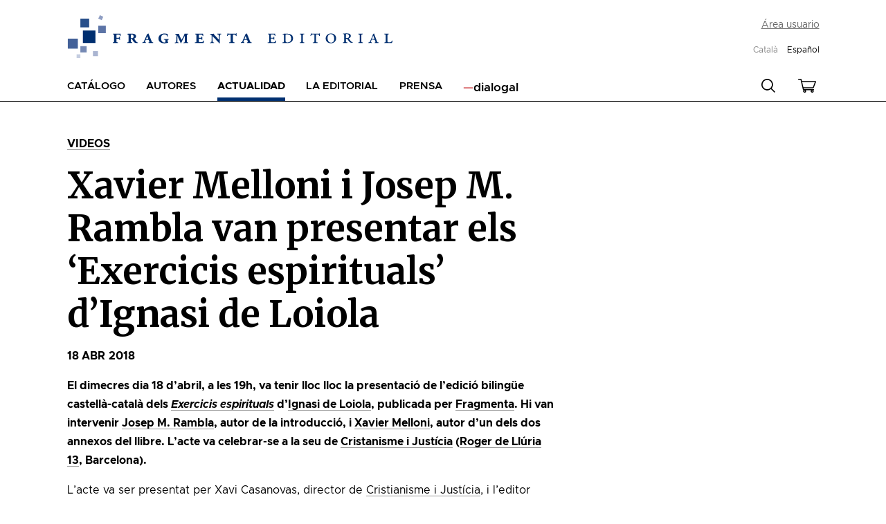

--- FILE ---
content_type: text/html; charset=UTF-8
request_url: https://www.fragmenta.cat/es/videos/xavier-melloni-i-josep-m-rambla-van-presentar-els-exercicis-espirituals-dignasi-de-loiola/
body_size: 11710
content:
<!doctype html>
<html lang="es-ES">
<head>
	<meta charset="UTF-8">
    <meta http-equiv="X-UA-Compatible" content="IE=edge">
	<meta name="viewport" content="width=device-width, initial-scale=1">
    <link rel="shortcut icon" href="https://www.fragmenta.cat/wp-content/themes/fragmenta/assets/img/favicon-fragmenta.png">
    <link rel="preconnect" href="https://fonts.googleapis.com">
    <link rel="preconnect" href="https://fonts.gstatic.com" crossorigin>
    

    <!-- Google Tag Manager -->
    <script>(function(w,d,s,l,i){w[l]=w[l]||[];w[l].push({'gtm.start':
    new Date().getTime(),event:'gtm.js'});var f=d.getElementsByTagName(s)[0],
    j=d.createElement(s),dl=l!='dataLayer'?'&l='+l:'';j.async=true;j.src=
    'https://www.googletagmanager.com/gtm.js?id='+i+dl;f.parentNode.insertBefore(j,f);
    })(window,document,'script','dataLayer','GTM-T7BV82J');</script>
    <!-- End Google Tag Manager -->
    
    <meta name='robots' content='index, follow, max-image-preview:large, max-snippet:-1, max-video-preview:-1' />

<!-- Google Tag Manager for WordPress by gtm4wp.com -->
<script data-cfasync="false" data-pagespeed-no-defer>
	var gtm4wp_datalayer_name = "dataLayer";
	var dataLayer = dataLayer || [];
	const gtm4wp_use_sku_instead = false;
	const gtm4wp_currency = 'EUR';
	const gtm4wp_product_per_impression = 10;
	const gtm4wp_clear_ecommerce = false;
</script>
<!-- End Google Tag Manager for WordPress by gtm4wp.com -->
	<!-- This site is optimized with the Yoast SEO plugin v19.10 - https://yoast.com/wordpress/plugins/seo/ -->
	<title>Xavier Melloni i Josep M. Rambla van presentar els &#039;Exercicis espirituals&#039; d&#039;Ignasi de Loiola - Fragmenta Editorial</title><link rel="preload" data-rocket-preload as="style" href="https://fonts.googleapis.com/css2?family=Merriweather:wght@400;700&#038;display=swap" /><link rel="stylesheet" href="https://fonts.googleapis.com/css2?family=Merriweather:wght@400;700&#038;display=swap" media="print" onload="this.media='all'" /><noscript><link rel="stylesheet" href="https://fonts.googleapis.com/css2?family=Merriweather:wght@400;700&#038;display=swap" /></noscript>
	<link rel="canonical" href="https://www.fragmenta.cat/videos/xavier-melloni-i-josep-m-rambla-van-presentar-els-exercicis-espirituals-dignasi-de-loiola/" />
	<meta property="og:locale" content="es_ES" />
	<meta property="og:type" content="article" />
	<meta property="og:title" content="Xavier Melloni i Josep M. Rambla van presentar els &#039;Exercicis espirituals&#039; d&#039;Ignasi de Loiola - Fragmenta Editorial" />
	<meta property="og:description" content="El dimecres dia 18 d&#039;abril, a les 19h, va tenir lloc lloc la presentació de l’edició bilingüe castellà-català dels Exercicis espiritualsd’Ignasi de Loiola, publicada per Fragmenta. Hi van intervenir Josep M. Rambla, autor de la introducció, i Xavier Melloni, autor d&#039;un dels dos annexos del llibre. L&#039;acte va celebrar-se a la seu de Cristanisme i Justícia (Roger de Llúria 13, Barcelona)." />
	<meta property="og:url" content="https://www.fragmenta.cat/videos/xavier-melloni-i-josep-m-rambla-van-presentar-els-exercicis-espirituals-dignasi-de-loiola/" />
	<meta property="og:site_name" content="Fragmenta Editorial" />
	<meta property="article:publisher" content="https://es-es.facebook.com/FragmentaEditorial" />
	<meta property="og:image" content="https://www.fragmenta.cat/wp-content/uploads/2022/11/descarga-1.png" />
	<meta property="og:image:width" content="224" />
	<meta property="og:image:height" content="224" />
	<meta property="og:image:type" content="image/png" />
	<meta name="twitter:card" content="summary_large_image" />
	<meta name="twitter:site" content="@FragmentaEd" />
	<meta name="twitter:label1" content="Tiempo de lectura" />
	<meta name="twitter:data1" content="1 minuto" />
	<script type="application/ld+json" class="yoast-schema-graph">{"@context":"https://schema.org","@graph":[{"@type":"WebPage","@id":"https://www.fragmenta.cat/videos/xavier-melloni-i-josep-m-rambla-van-presentar-els-exercicis-espirituals-dignasi-de-loiola/","url":"https://www.fragmenta.cat/videos/xavier-melloni-i-josep-m-rambla-van-presentar-els-exercicis-espirituals-dignasi-de-loiola/","name":"Xavier Melloni i Josep M. Rambla van presentar els 'Exercicis espirituals' d'Ignasi de Loiola - Fragmenta Editorial","isPartOf":{"@id":"https://www.fragmenta.cat/#website"},"datePublished":"2018-04-17T22:00:00+00:00","dateModified":"2018-04-17T22:00:00+00:00","breadcrumb":{"@id":"https://www.fragmenta.cat/videos/xavier-melloni-i-josep-m-rambla-van-presentar-els-exercicis-espirituals-dignasi-de-loiola/#breadcrumb"},"inLanguage":"es","potentialAction":[{"@type":"ReadAction","target":["https://www.fragmenta.cat/videos/xavier-melloni-i-josep-m-rambla-van-presentar-els-exercicis-espirituals-dignasi-de-loiola/"]}]},{"@type":"BreadcrumbList","@id":"https://www.fragmenta.cat/videos/xavier-melloni-i-josep-m-rambla-van-presentar-els-exercicis-espirituals-dignasi-de-loiola/#breadcrumb","itemListElement":[{"@type":"ListItem","position":1,"name":"Videos","item":"https://www.fragmenta.cat/videos/"},{"@type":"ListItem","position":2,"name":"Xavier Melloni i Josep M. Rambla van presentar els &#8216;Exercicis espirituals&#8217; d&#8217;Ignasi de Loiola"}]},{"@type":"WebSite","@id":"https://www.fragmenta.cat/#website","url":"https://www.fragmenta.cat/","name":"Fragmenta Editorial","description":"Un altre lloc gestionat amb el WordPress","publisher":{"@id":"https://www.fragmenta.cat/#organization"},"potentialAction":[{"@type":"SearchAction","target":{"@type":"EntryPoint","urlTemplate":"https://www.fragmenta.cat/?s={search_term_string}"},"query-input":"required name=search_term_string"}],"inLanguage":"es"},{"@type":"Organization","@id":"https://www.fragmenta.cat/#organization","name":"Fragmenta Editorial","url":"https://www.fragmenta.cat/","logo":{"@type":"ImageObject","inLanguage":"es","@id":"https://www.fragmenta.cat/#/schema/logo/image/","url":"https://www.fragmenta.cat/wp-content/uploads/2022/11/descarga-1.png","contentUrl":"https://www.fragmenta.cat/wp-content/uploads/2022/11/descarga-1.png","width":224,"height":224,"caption":"Fragmenta Editorial"},"image":{"@id":"https://www.fragmenta.cat/#/schema/logo/image/"},"sameAs":["https://es-es.facebook.com/FragmentaEditorial","https://twitter.com/FragmentaEd"]}]}</script>
	<!-- / Yoast SEO plugin. -->


<link rel='dns-prefetch' href='//static.addtoany.com' />
<link href='https://fonts.gstatic.com' crossorigin rel='preconnect' />
<link rel="alternate" type="application/rss+xml" title="Fragmenta Editorial &raquo; Feed" href="https://www.fragmenta.cat/es/feed/" />
<style type="text/css">
img.wp-smiley,
img.emoji {
	display: inline !important;
	border: none !important;
	box-shadow: none !important;
	height: 1em !important;
	width: 1em !important;
	margin: 0 0.07em !important;
	vertical-align: -0.1em !important;
	background: none !important;
	padding: 0 !important;
}
</style>
	<link rel='stylesheet' id='wp-block-library-css'  href='https://www.fragmenta.cat/wp-includes/css/dist/block-library/style.min.css?ver=6.0.3' type='text/css' media='all' />
<link rel='stylesheet' id='wc-blocks-vendors-style-css'  href='https://www.fragmenta.cat/wp-content/plugins/woocommerce/packages/woocommerce-blocks/build/wc-blocks-vendors-style.css?ver=8.5.1' type='text/css' media='all' />
<link rel='stylesheet' id='wc-blocks-style-css'  href='https://www.fragmenta.cat/wp-content/plugins/woocommerce/packages/woocommerce-blocks/build/wc-blocks-style.css?ver=8.5.1' type='text/css' media='all' />
<style id='global-styles-inline-css' type='text/css'>
body{--wp--preset--color--black: #000000;--wp--preset--color--cyan-bluish-gray: #abb8c3;--wp--preset--color--white: #ffffff;--wp--preset--color--pale-pink: #f78da7;--wp--preset--color--vivid-red: #cf2e2e;--wp--preset--color--luminous-vivid-orange: #ff6900;--wp--preset--color--luminous-vivid-amber: #fcb900;--wp--preset--color--light-green-cyan: #7bdcb5;--wp--preset--color--vivid-green-cyan: #00d084;--wp--preset--color--pale-cyan-blue: #8ed1fc;--wp--preset--color--vivid-cyan-blue: #0693e3;--wp--preset--color--vivid-purple: #9b51e0;--wp--preset--gradient--vivid-cyan-blue-to-vivid-purple: linear-gradient(135deg,rgba(6,147,227,1) 0%,rgb(155,81,224) 100%);--wp--preset--gradient--light-green-cyan-to-vivid-green-cyan: linear-gradient(135deg,rgb(122,220,180) 0%,rgb(0,208,130) 100%);--wp--preset--gradient--luminous-vivid-amber-to-luminous-vivid-orange: linear-gradient(135deg,rgba(252,185,0,1) 0%,rgba(255,105,0,1) 100%);--wp--preset--gradient--luminous-vivid-orange-to-vivid-red: linear-gradient(135deg,rgba(255,105,0,1) 0%,rgb(207,46,46) 100%);--wp--preset--gradient--very-light-gray-to-cyan-bluish-gray: linear-gradient(135deg,rgb(238,238,238) 0%,rgb(169,184,195) 100%);--wp--preset--gradient--cool-to-warm-spectrum: linear-gradient(135deg,rgb(74,234,220) 0%,rgb(151,120,209) 20%,rgb(207,42,186) 40%,rgb(238,44,130) 60%,rgb(251,105,98) 80%,rgb(254,248,76) 100%);--wp--preset--gradient--blush-light-purple: linear-gradient(135deg,rgb(255,206,236) 0%,rgb(152,150,240) 100%);--wp--preset--gradient--blush-bordeaux: linear-gradient(135deg,rgb(254,205,165) 0%,rgb(254,45,45) 50%,rgb(107,0,62) 100%);--wp--preset--gradient--luminous-dusk: linear-gradient(135deg,rgb(255,203,112) 0%,rgb(199,81,192) 50%,rgb(65,88,208) 100%);--wp--preset--gradient--pale-ocean: linear-gradient(135deg,rgb(255,245,203) 0%,rgb(182,227,212) 50%,rgb(51,167,181) 100%);--wp--preset--gradient--electric-grass: linear-gradient(135deg,rgb(202,248,128) 0%,rgb(113,206,126) 100%);--wp--preset--gradient--midnight: linear-gradient(135deg,rgb(2,3,129) 0%,rgb(40,116,252) 100%);--wp--preset--duotone--dark-grayscale: url('#wp-duotone-dark-grayscale');--wp--preset--duotone--grayscale: url('#wp-duotone-grayscale');--wp--preset--duotone--purple-yellow: url('#wp-duotone-purple-yellow');--wp--preset--duotone--blue-red: url('#wp-duotone-blue-red');--wp--preset--duotone--midnight: url('#wp-duotone-midnight');--wp--preset--duotone--magenta-yellow: url('#wp-duotone-magenta-yellow');--wp--preset--duotone--purple-green: url('#wp-duotone-purple-green');--wp--preset--duotone--blue-orange: url('#wp-duotone-blue-orange');--wp--preset--font-size--small: 13px;--wp--preset--font-size--medium: 20px;--wp--preset--font-size--large: 36px;--wp--preset--font-size--x-large: 42px;}.has-black-color{color: var(--wp--preset--color--black) !important;}.has-cyan-bluish-gray-color{color: var(--wp--preset--color--cyan-bluish-gray) !important;}.has-white-color{color: var(--wp--preset--color--white) !important;}.has-pale-pink-color{color: var(--wp--preset--color--pale-pink) !important;}.has-vivid-red-color{color: var(--wp--preset--color--vivid-red) !important;}.has-luminous-vivid-orange-color{color: var(--wp--preset--color--luminous-vivid-orange) !important;}.has-luminous-vivid-amber-color{color: var(--wp--preset--color--luminous-vivid-amber) !important;}.has-light-green-cyan-color{color: var(--wp--preset--color--light-green-cyan) !important;}.has-vivid-green-cyan-color{color: var(--wp--preset--color--vivid-green-cyan) !important;}.has-pale-cyan-blue-color{color: var(--wp--preset--color--pale-cyan-blue) !important;}.has-vivid-cyan-blue-color{color: var(--wp--preset--color--vivid-cyan-blue) !important;}.has-vivid-purple-color{color: var(--wp--preset--color--vivid-purple) !important;}.has-black-background-color{background-color: var(--wp--preset--color--black) !important;}.has-cyan-bluish-gray-background-color{background-color: var(--wp--preset--color--cyan-bluish-gray) !important;}.has-white-background-color{background-color: var(--wp--preset--color--white) !important;}.has-pale-pink-background-color{background-color: var(--wp--preset--color--pale-pink) !important;}.has-vivid-red-background-color{background-color: var(--wp--preset--color--vivid-red) !important;}.has-luminous-vivid-orange-background-color{background-color: var(--wp--preset--color--luminous-vivid-orange) !important;}.has-luminous-vivid-amber-background-color{background-color: var(--wp--preset--color--luminous-vivid-amber) !important;}.has-light-green-cyan-background-color{background-color: var(--wp--preset--color--light-green-cyan) !important;}.has-vivid-green-cyan-background-color{background-color: var(--wp--preset--color--vivid-green-cyan) !important;}.has-pale-cyan-blue-background-color{background-color: var(--wp--preset--color--pale-cyan-blue) !important;}.has-vivid-cyan-blue-background-color{background-color: var(--wp--preset--color--vivid-cyan-blue) !important;}.has-vivid-purple-background-color{background-color: var(--wp--preset--color--vivid-purple) !important;}.has-black-border-color{border-color: var(--wp--preset--color--black) !important;}.has-cyan-bluish-gray-border-color{border-color: var(--wp--preset--color--cyan-bluish-gray) !important;}.has-white-border-color{border-color: var(--wp--preset--color--white) !important;}.has-pale-pink-border-color{border-color: var(--wp--preset--color--pale-pink) !important;}.has-vivid-red-border-color{border-color: var(--wp--preset--color--vivid-red) !important;}.has-luminous-vivid-orange-border-color{border-color: var(--wp--preset--color--luminous-vivid-orange) !important;}.has-luminous-vivid-amber-border-color{border-color: var(--wp--preset--color--luminous-vivid-amber) !important;}.has-light-green-cyan-border-color{border-color: var(--wp--preset--color--light-green-cyan) !important;}.has-vivid-green-cyan-border-color{border-color: var(--wp--preset--color--vivid-green-cyan) !important;}.has-pale-cyan-blue-border-color{border-color: var(--wp--preset--color--pale-cyan-blue) !important;}.has-vivid-cyan-blue-border-color{border-color: var(--wp--preset--color--vivid-cyan-blue) !important;}.has-vivid-purple-border-color{border-color: var(--wp--preset--color--vivid-purple) !important;}.has-vivid-cyan-blue-to-vivid-purple-gradient-background{background: var(--wp--preset--gradient--vivid-cyan-blue-to-vivid-purple) !important;}.has-light-green-cyan-to-vivid-green-cyan-gradient-background{background: var(--wp--preset--gradient--light-green-cyan-to-vivid-green-cyan) !important;}.has-luminous-vivid-amber-to-luminous-vivid-orange-gradient-background{background: var(--wp--preset--gradient--luminous-vivid-amber-to-luminous-vivid-orange) !important;}.has-luminous-vivid-orange-to-vivid-red-gradient-background{background: var(--wp--preset--gradient--luminous-vivid-orange-to-vivid-red) !important;}.has-very-light-gray-to-cyan-bluish-gray-gradient-background{background: var(--wp--preset--gradient--very-light-gray-to-cyan-bluish-gray) !important;}.has-cool-to-warm-spectrum-gradient-background{background: var(--wp--preset--gradient--cool-to-warm-spectrum) !important;}.has-blush-light-purple-gradient-background{background: var(--wp--preset--gradient--blush-light-purple) !important;}.has-blush-bordeaux-gradient-background{background: var(--wp--preset--gradient--blush-bordeaux) !important;}.has-luminous-dusk-gradient-background{background: var(--wp--preset--gradient--luminous-dusk) !important;}.has-pale-ocean-gradient-background{background: var(--wp--preset--gradient--pale-ocean) !important;}.has-electric-grass-gradient-background{background: var(--wp--preset--gradient--electric-grass) !important;}.has-midnight-gradient-background{background: var(--wp--preset--gradient--midnight) !important;}.has-small-font-size{font-size: var(--wp--preset--font-size--small) !important;}.has-medium-font-size{font-size: var(--wp--preset--font-size--medium) !important;}.has-large-font-size{font-size: var(--wp--preset--font-size--large) !important;}.has-x-large-font-size{font-size: var(--wp--preset--font-size--x-large) !important;}
</style>
<style id='woocommerce-inline-inline-css' type='text/css'>
.woocommerce form .form-row .required { visibility: visible; }
</style>
<link rel='stylesheet' id='wt-woocommerce-related-products-css'  href='https://www.fragmenta.cat/wp-content/plugins/wt-woocommerce-related-products/public/css/custom-related-products-public.css?ver=1.6.0' type='text/css' media='all' />
<link rel='stylesheet' id='carousel-css-css'  href='https://www.fragmenta.cat/wp-content/plugins/wt-woocommerce-related-products/public/css/owl.carousel.min.css?ver=1.6.0' type='text/css' media='all' />
<link rel='stylesheet' id='carousel-theme-css-css'  href='https://www.fragmenta.cat/wp-content/plugins/wt-woocommerce-related-products/public/css/owl.theme.default.min.css?ver=1.6.0' type='text/css' media='all' />
<link rel='stylesheet' id='fragmenta-style-css'  href='https://www.fragmenta.cat/wp-content/themes/fragmenta/assets/css/global.css?ver=1747381168' type='text/css' media='all' />
<link rel='stylesheet' id='addtoany-css'  href='https://www.fragmenta.cat/wp-content/plugins/add-to-any/addtoany.min.css?ver=1.16' type='text/css' media='all' />
<script type='text/javascript' id='addtoany-core-js-before'>
window.a2a_config=window.a2a_config||{};a2a_config.callbacks=[];a2a_config.overlays=[];a2a_config.templates={};a2a_localize = {
	Share: "Compartir",
	Save: "Guardar",
	Subscribe: "Suscribir",
	Email: "Correo electrónico",
	Bookmark: "Marcador",
	ShowAll: "Mostrar todo",
	ShowLess: "Mostrar menos",
	FindServices: "Encontrar servicio(s)",
	FindAnyServiceToAddTo: "Encuentra al instante cualquier servicio para añadir a",
	PoweredBy: "Funciona con",
	ShareViaEmail: "Compartir por correo electrónico",
	SubscribeViaEmail: "Suscribirse a través de correo electrónico",
	BookmarkInYourBrowser: "Añadir a marcadores de tu navegador",
	BookmarkInstructions: "Presiona «Ctrl+D» o «\u2318+D» para añadir esta página a marcadores",
	AddToYourFavorites: "Añadir a tus favoritos",
	SendFromWebOrProgram: "Enviar desde cualquier dirección o programa de correo electrónico ",
	EmailProgram: "Programa de correo electrónico",
	More: "Más&#8230;",
	ThanksForSharing: "¡Gracias por compartir!",
	ThanksForFollowing: "¡Gracias por seguirnos!"
};

a2a_config.icon_color="#bcbcbc,#ffffff";
</script>
<script type='text/javascript' defer src='https://static.addtoany.com/menu/page.js' id='addtoany-core-js'></script>
<script type='text/javascript' src='https://www.fragmenta.cat/wp-includes/js/jquery/jquery.min.js?ver=3.6.0' id='jquery-core-js'></script>
<script type='text/javascript' src='https://www.fragmenta.cat/wp-includes/js/jquery/jquery-migrate.min.js?ver=3.3.2' id='jquery-migrate-js'></script>
<script type='text/javascript' defer src='https://www.fragmenta.cat/wp-content/plugins/add-to-any/addtoany.min.js?ver=1.1' id='addtoany-jquery-js'></script>
<script type='text/javascript' src='https://www.fragmenta.cat/wp-content/plugins/wt-woocommerce-related-products/public/js/wt_owl_carousel.js?ver=1.6.0' id='wt-owl-js-js'></script>
<link rel="https://api.w.org/" href="https://www.fragmenta.cat/es/wp-json/" /><link rel="EditURI" type="application/rsd+xml" title="RSD" href="https://www.fragmenta.cat/xmlrpc.php?rsd" />
<link rel="wlwmanifest" type="application/wlwmanifest+xml" href="https://www.fragmenta.cat/wp-includes/wlwmanifest.xml" /> 
<meta name="generator" content="WordPress 6.0.3" />
<meta name="generator" content="WooCommerce 7.0.0" />
<link rel='shortlink' href='https://www.fragmenta.cat/es/?p=31451' />
<link rel="alternate" type="application/json+oembed" href="https://www.fragmenta.cat/es/wp-json/oembed/1.0/embed?url=https%3A%2F%2Fwww.fragmenta.cat%2Fes%2Fvideos%2Fxavier-melloni-i-josep-m-rambla-van-presentar-els-exercicis-espirituals-dignasi-de-loiola%2F" />
<link rel="alternate" type="text/xml+oembed" href="https://www.fragmenta.cat/es/wp-json/oembed/1.0/embed?url=https%3A%2F%2Fwww.fragmenta.cat%2Fes%2Fvideos%2Fxavier-melloni-i-josep-m-rambla-van-presentar-els-exercicis-espirituals-dignasi-de-loiola%2F&#038;format=xml" />
<meta name="generator" content="WPML ver:4.7.5 stt:8,2;" />

<!-- Google Tag Manager for WordPress by gtm4wp.com -->
<!-- GTM Container placement set to off -->
<script data-cfasync="false" data-pagespeed-no-defer type="text/javascript">
	var dataLayer_content = {"pagePostType":"fragmental_video","pagePostType2":"single-fragmental_video","pagePostAuthor":"whads"};
	dataLayer.push( dataLayer_content );
</script>
<script>
	console.warn && console.warn("[GTM4WP] Google Tag Manager container code placement set to OFF !!!");
	console.warn && console.warn("[GTM4WP] Data layer codes are active but GTM container must be loaded using custom coding !!!");
</script>
<!-- End Google Tag Manager for WordPress by gtm4wp.com --><!-- This site is powered by WooCommerce Redsys Gateway v.18.1.1 - https://woocommerce.com/products/redsys-gateway/ -->	<noscript><style>.woocommerce-product-gallery{ opacity: 1 !important; }</style></noscript>
	<meta name="generator" content="WP Rocket 3.18.3" data-wpr-features="wpr_preload_links wpr_desktop" /></head>
<body class="fragmental_video-template-default single single-fragmental_video postid-31451 fragmenta language-es theme-fragmenta woocommerce-no-js">

    <!-- Google Tag Manager (noscript) -->
    <noscript><iframe src="https://www.googletagmanager.com/ns.html?id=GTM-T7BV82J"
    height="0" width="0" style="display:none;visibility:hidden"></iframe></noscript>
    <!-- End Google Tag Manager (noscript) -->

    <svg xmlns="http://www.w3.org/2000/svg" viewBox="0 0 0 0" width="0" height="0" focusable="false" role="none" style="visibility: hidden; position: absolute; left: -9999px; overflow: hidden;" ><defs><filter id="wp-duotone-dark-grayscale"><feColorMatrix color-interpolation-filters="sRGB" type="matrix" values=" .299 .587 .114 0 0 .299 .587 .114 0 0 .299 .587 .114 0 0 .299 .587 .114 0 0 " /><feComponentTransfer color-interpolation-filters="sRGB" ><feFuncR type="table" tableValues="0 0.49803921568627" /><feFuncG type="table" tableValues="0 0.49803921568627" /><feFuncB type="table" tableValues="0 0.49803921568627" /><feFuncA type="table" tableValues="1 1" /></feComponentTransfer><feComposite in2="SourceGraphic" operator="in" /></filter></defs></svg><svg xmlns="http://www.w3.org/2000/svg" viewBox="0 0 0 0" width="0" height="0" focusable="false" role="none" style="visibility: hidden; position: absolute; left: -9999px; overflow: hidden;" ><defs><filter id="wp-duotone-grayscale"><feColorMatrix color-interpolation-filters="sRGB" type="matrix" values=" .299 .587 .114 0 0 .299 .587 .114 0 0 .299 .587 .114 0 0 .299 .587 .114 0 0 " /><feComponentTransfer color-interpolation-filters="sRGB" ><feFuncR type="table" tableValues="0 1" /><feFuncG type="table" tableValues="0 1" /><feFuncB type="table" tableValues="0 1" /><feFuncA type="table" tableValues="1 1" /></feComponentTransfer><feComposite in2="SourceGraphic" operator="in" /></filter></defs></svg><svg xmlns="http://www.w3.org/2000/svg" viewBox="0 0 0 0" width="0" height="0" focusable="false" role="none" style="visibility: hidden; position: absolute; left: -9999px; overflow: hidden;" ><defs><filter id="wp-duotone-purple-yellow"><feColorMatrix color-interpolation-filters="sRGB" type="matrix" values=" .299 .587 .114 0 0 .299 .587 .114 0 0 .299 .587 .114 0 0 .299 .587 .114 0 0 " /><feComponentTransfer color-interpolation-filters="sRGB" ><feFuncR type="table" tableValues="0.54901960784314 0.98823529411765" /><feFuncG type="table" tableValues="0 1" /><feFuncB type="table" tableValues="0.71764705882353 0.25490196078431" /><feFuncA type="table" tableValues="1 1" /></feComponentTransfer><feComposite in2="SourceGraphic" operator="in" /></filter></defs></svg><svg xmlns="http://www.w3.org/2000/svg" viewBox="0 0 0 0" width="0" height="0" focusable="false" role="none" style="visibility: hidden; position: absolute; left: -9999px; overflow: hidden;" ><defs><filter id="wp-duotone-blue-red"><feColorMatrix color-interpolation-filters="sRGB" type="matrix" values=" .299 .587 .114 0 0 .299 .587 .114 0 0 .299 .587 .114 0 0 .299 .587 .114 0 0 " /><feComponentTransfer color-interpolation-filters="sRGB" ><feFuncR type="table" tableValues="0 1" /><feFuncG type="table" tableValues="0 0.27843137254902" /><feFuncB type="table" tableValues="0.5921568627451 0.27843137254902" /><feFuncA type="table" tableValues="1 1" /></feComponentTransfer><feComposite in2="SourceGraphic" operator="in" /></filter></defs></svg><svg xmlns="http://www.w3.org/2000/svg" viewBox="0 0 0 0" width="0" height="0" focusable="false" role="none" style="visibility: hidden; position: absolute; left: -9999px; overflow: hidden;" ><defs><filter id="wp-duotone-midnight"><feColorMatrix color-interpolation-filters="sRGB" type="matrix" values=" .299 .587 .114 0 0 .299 .587 .114 0 0 .299 .587 .114 0 0 .299 .587 .114 0 0 " /><feComponentTransfer color-interpolation-filters="sRGB" ><feFuncR type="table" tableValues="0 0" /><feFuncG type="table" tableValues="0 0.64705882352941" /><feFuncB type="table" tableValues="0 1" /><feFuncA type="table" tableValues="1 1" /></feComponentTransfer><feComposite in2="SourceGraphic" operator="in" /></filter></defs></svg><svg xmlns="http://www.w3.org/2000/svg" viewBox="0 0 0 0" width="0" height="0" focusable="false" role="none" style="visibility: hidden; position: absolute; left: -9999px; overflow: hidden;" ><defs><filter id="wp-duotone-magenta-yellow"><feColorMatrix color-interpolation-filters="sRGB" type="matrix" values=" .299 .587 .114 0 0 .299 .587 .114 0 0 .299 .587 .114 0 0 .299 .587 .114 0 0 " /><feComponentTransfer color-interpolation-filters="sRGB" ><feFuncR type="table" tableValues="0.78039215686275 1" /><feFuncG type="table" tableValues="0 0.94901960784314" /><feFuncB type="table" tableValues="0.35294117647059 0.47058823529412" /><feFuncA type="table" tableValues="1 1" /></feComponentTransfer><feComposite in2="SourceGraphic" operator="in" /></filter></defs></svg><svg xmlns="http://www.w3.org/2000/svg" viewBox="0 0 0 0" width="0" height="0" focusable="false" role="none" style="visibility: hidden; position: absolute; left: -9999px; overflow: hidden;" ><defs><filter id="wp-duotone-purple-green"><feColorMatrix color-interpolation-filters="sRGB" type="matrix" values=" .299 .587 .114 0 0 .299 .587 .114 0 0 .299 .587 .114 0 0 .299 .587 .114 0 0 " /><feComponentTransfer color-interpolation-filters="sRGB" ><feFuncR type="table" tableValues="0.65098039215686 0.40392156862745" /><feFuncG type="table" tableValues="0 1" /><feFuncB type="table" tableValues="0.44705882352941 0.4" /><feFuncA type="table" tableValues="1 1" /></feComponentTransfer><feComposite in2="SourceGraphic" operator="in" /></filter></defs></svg><svg xmlns="http://www.w3.org/2000/svg" viewBox="0 0 0 0" width="0" height="0" focusable="false" role="none" style="visibility: hidden; position: absolute; left: -9999px; overflow: hidden;" ><defs><filter id="wp-duotone-blue-orange"><feColorMatrix color-interpolation-filters="sRGB" type="matrix" values=" .299 .587 .114 0 0 .299 .587 .114 0 0 .299 .587 .114 0 0 .299 .587 .114 0 0 " /><feComponentTransfer color-interpolation-filters="sRGB" ><feFuncR type="table" tableValues="0.098039215686275 1" /><feFuncG type="table" tableValues="0 0.66274509803922" /><feFuncB type="table" tableValues="0.84705882352941 0.41960784313725" /><feFuncA type="table" tableValues="1 1" /></feComponentTransfer><feComposite in2="SourceGraphic" operator="in" /></filter></defs></svg>
            
<header data-rocket-location-hash="7aa75d13c3f9bcaccb5f1fe62595c8b5" class="fragmenta-header" role="banner">

    <div data-rocket-location-hash="676cea4bceb5c004aee95d53eb9e9c70" class="fragmenta-header__container">

        <div data-rocket-location-hash="b873a46a1fcb9590db7f17044c9f3f90" class="fragmenta-header__logo">
            <a href="https://www.fragmenta.cat/es/"><img src="https://www.fragmenta.cat/wp-content/themes/fragmenta/assets/img/fragmenta-logo-es.svg?v1.1" alt="Fragmenta"></a>
        </div>

        <div data-rocket-location-hash="93ba02502f07495ecad9801b673b0392" class="fragmenta-header__buttons">

            
        <div class="login-link">
                        <a href="https://www.fragmenta.cat/es/mi-cuenta/">
                Área usuario            </a>
        </div>

                
            <!-- Menú idiomes -->
    <div class="fragmenta-header__lang-nav">
                                <a href="https://www.fragmenta.cat/videos/xavier-melloni-i-josep-m-rambla-van-presentar-els-exercicis-espirituals-dignasi-de-loiola/" class="fragmenta-header__lang-nav__item">Català</a>
            <a href="https://www.fragmenta.cat/es/videos/xavier-melloni-i-josep-m-rambla-van-presentar-els-exercicis-espirituals-dignasi-de-loiola/" class="fragmenta-header__lang-nav__item fragmenta-header__lang-nav__item--active">Español</a>
            </div>
    
        </div>

        <div data-rocket-location-hash="9ff9bec9fabe56c1271e73fb0b090565" class="mobile-menu-button">
            <span class="bar top"></span>
            <span class="bar middle-1"></span>
            <span class="bar middle-2"></span>
            <span class="bar bottom"></span>
        </div>

    </div>

    <div data-rocket-location-hash="36121da62e614ac4a19fb438528bfa40" class="fragmenta-menu-bar">

        <div data-rocket-location-hash="2227a91fcd4e22443d1752ecb403e3d1" class="container d-lg-flex align-items-end">

            <div class="menu-fragmenta-principal-es-container"><ul id="main-menu" class="menu"><li id="menu-item-31655" class="btn-catalog menu-item menu-item-type-custom menu-item-object-custom menu-item-has-children menu-item-31655"><a href="#">Catálogo</a>
<div class='sub-menu'><div class='container'><ul>
	<li id="menu-item-31658" class="menu-item menu-item-type-custom menu-item-object-custom menu-item-31658"><a href="https://www.fragmenta.cat/collection/assaig/">Ediciones en catalán</a></li>
</ul></div></div>
</li>
<li id="menu-item-31659" class="btn-authors menu-item menu-item-type-post_type menu-item-object-page menu-item-31659"><a href="https://www.fragmenta.cat/es/autores-y-colaboradores/">Autores</a></li>
<li id="menu-item-31660" class="btn-news menu-item menu-item-type-post_type menu-item-object-page menu-item-31660"><a href="https://www.fragmenta.cat/es/actualidad/">Actualidad</a></li>
<li id="menu-item-55802" class="menu-item menu-item-type-post_type menu-item-object-page menu-item-55802"><a href="https://www.fragmenta.cat/es/quienes-somos/">La editorial</a></li>
<li id="menu-item-31663" class="menu-item menu-item-type-post_type menu-item-object-page menu-item-31663"><a href="https://www.fragmenta.cat/es/prensa/">Prensa</a></li>
<li id="menu-item-31664" class="btn-menu-dialogal menu-item menu-item-type-custom menu-item-object-custom menu-item-31664"><a href="http://www.fragmenta.cat/dialogal">dialogal</a></li>
</ul></div>
            <div class="fragmenta-menu-bar__buttons">
                
                <form autocomplete="off" role="search" method="get" class="search-form" action="https://www.fragmenta.cat/es/">
    <input type="submit" class="search-submit" value="Buscar" />
    <label>
        <span class="screen-reader-text">Buscar:</span>
        <input type="search" class="search-field" placeholder="Buscar &hellip;" value="" name="s" autocomplete="off" />
    </label>
    </form>
                        <a class="cart-contents" href="https://www.fragmenta.cat/es/cesta/">

            
        </a>
        <div class="mini-cart">
            <div class="widget_shopping_cart_content">
                

	<p class="woocommerce-mini-cart__empty-message">No hay productos en el carrito.</p>


            </div>
        </div>
        
            </div>
            
        </div>
    </div>

</header>
    
<div data-rocket-location-hash="2b800e1913f19a2c85930fed2bfdd821" class="site-main pt-5">

<div data-rocket-location-hash="04b24f2a01e05ca636ff58e62299aa1e" class="container">

	
	
		<div data-rocket-location-hash="a16031ece8200cbfb3c787ed565be6f2" class="row">

			<div class="col-md-8">

								<p class="post-category"><a href="https://www.fragmenta.cat/es/videos/">Videos</a></p>

				<h2 class="page-title">Xavier Melloni i Josep M. Rambla van presentar els &#8216;Exercicis espirituals&#8217; d&#8217;Ignasi de Loiola</h2>
				<p class="post-date"><time datetime="2018-04-18T00:00:00+02:00">18 Abr 2018</time></p>

				<div class="post-content">

				<p><strong>El dimecres dia 18 d&#8217;abril, a les 19h, va tenir lloc lloc la presentació de l’edició bilingüe castellà-català dels <em><a href="/ca/cataleg/sagrats/858703">Exercicis espirituals</a></em> d’<a href="/ca/autors/858752">Ignasi de Loiola</a>, publicada per <a href="/">Fragmenta</a>. Hi van intervenir <a href="/ca/autors/858789">Josep M. Rambla</a>, autor de la introducció, i <a href="/ca/autors/4039">Xavier Melloni</a>, autor d&#8217;un dels dos annexos del llibre. L&#8217;acte va celebrar-se a la seu de <a href="https://www.cristianismeijusticia.net/">Cristanisme i Justícia</a> (<a href="https://www.google.es/maps/place/Carrer+de+Roger+de+Ll%C3%BAria,+13,+08010+Barcelona/@41.3906452,2.1719173,17z/data=!3m1!4b1!4m2!3m1!1s0x12a4a2f1d51ec4fd:0x93cbbd766b058f1c">Roger de Llúria 13</a>, Barcelona).</strong></p>
<p>L&#8217;acte va ser presentat per Xavi Casanovas, director de <a href="https://www.cristianismeijusticia.net/">Cristianisme i Justícia</a>, i l&#8217;editor de director de <a href="/">Fragmenta Editorial</a>, <a href="/ca/autors/7400">Ignasi Moreta</a>, institucions que han tingut la iniciativa conjunta de la seva publicació.</p>
<p>El llibre compta també amb un annex de <a href="/ca/autors/858823">Roland Barthes</a>. La traducció al català dels <em><a href="/ca/cataleg/sagrats/858703">Exercicis espirituals</a></em> és de <a href="/ca/autors/862579">Ramon M. Torelló</a>.</p>
<p> </p>

				<div class="responsive-video"><iframe title="Presentació del llibre &quot;Exercicis Espirituals d’Ignasi de Loiola&quot;" width="500" height="281" src="https://www.youtube.com/embed/6VgX_NG4q8o?feature=oembed" frameborder="0" allow="accelerometer; autoplay; clipboard-write; encrypted-media; gyroscope; picture-in-picture; web-share" referrerpolicy="strict-origin-when-cross-origin" allowfullscreen></iframe></div>
				</div>

			</div>

		</div>

		
	
</div></div>


	        <footer data-rocket-location-hash="0d0a81953aed80eb6273fbb44ef29d8c" class="footer-fragmenta">
    <div data-rocket-location-hash="ad0d0d9caad992a98cde7a0ed92e0e39" class="container">

        <img src="https://www.fragmenta.cat/wp-content/themes/fragmenta/assets/img/fragmenta-logo-es.svg?v1.1" alt="Fragmenta" class="footer-logo img-fluid">

        <div data-rocket-location-hash="ce30336a33854a4e38a3600dd32325f2" class="menu-fragmenta-footer-container"><ul id="footer-menu" class="menu"><li id="menu-item-55646" class="menu-item menu-item-type-post_type menu-item-object-page menu-item-55646"><a href="https://www.fragmenta.cat/es/aviso-legal/">Aviso legal</a></li>
<li id="menu-item-55692" class="menu-item menu-item-type-post_type menu-item-object-page menu-item-55692"><a href="https://www.fragmenta.cat/es/terminos-y-condiciones/">Términos y condiciones</a></li>
<li id="menu-item-55647" class="menu-item menu-item-type-post_type menu-item-object-page menu-item-55647"><a href="https://www.fragmenta.cat/es/contacto/">Contacto</a></li>
</ul></div>
        <p>Avenir, 22, baixos 2.ª | 08021 Barcelona | Tel: (+34) 93 278 36 35</p>

    </div>
</footer>
    
		<script type="text/javascript">
		(function () {
			var c = document.body.className;
			c = c.replace(/woocommerce-no-js/, 'woocommerce-js');
			document.body.className = c;
		})();
	</script>
	<script type='text/javascript' src='https://www.fragmenta.cat/wp-content/plugins/woocommerce/assets/js/jquery-blockui/jquery.blockUI.min.js?ver=2.7.0-wc.7.0.0' id='jquery-blockui-js'></script>
<script type='text/javascript' id='wc-add-to-cart-js-extra'>
/* <![CDATA[ */
var wc_add_to_cart_params = {"ajax_url":"\/wp-admin\/admin-ajax.php?lang=es","wc_ajax_url":"\/es\/?wc-ajax=%%endpoint%%","i18n_view_cart":"Ver carrito","cart_url":"https:\/\/www.fragmenta.cat\/es\/cesta\/","is_cart":"","cart_redirect_after_add":"no"};
/* ]]> */
</script>
<script type='text/javascript' src='https://www.fragmenta.cat/wp-content/plugins/woocommerce/assets/js/frontend/add-to-cart.min.js?ver=7.0.0' id='wc-add-to-cart-js'></script>
<script type='text/javascript' src='https://www.fragmenta.cat/wp-content/plugins/woocommerce/assets/js/js-cookie/js.cookie.min.js?ver=2.1.4-wc.7.0.0' id='js-cookie-js'></script>
<script type='text/javascript' id='woocommerce-js-extra'>
/* <![CDATA[ */
var woocommerce_params = {"ajax_url":"\/wp-admin\/admin-ajax.php?lang=es","wc_ajax_url":"\/es\/?wc-ajax=%%endpoint%%"};
/* ]]> */
</script>
<script type='text/javascript' src='https://www.fragmenta.cat/wp-content/plugins/woocommerce/assets/js/frontend/woocommerce.min.js?ver=7.0.0' id='woocommerce-js'></script>
<script type='text/javascript' id='wc-cart-fragments-js-extra'>
/* <![CDATA[ */
var wc_cart_fragments_params = {"ajax_url":"\/wp-admin\/admin-ajax.php?lang=es","wc_ajax_url":"\/es\/?wc-ajax=%%endpoint%%","cart_hash_key":"wc_cart_hash_22ac3b9249bbe812daa144ed85300eac-es","fragment_name":"wc_fragments_22ac3b9249bbe812daa144ed85300eac","request_timeout":"5000"};
/* ]]> */
</script>
<script type='text/javascript' src='https://www.fragmenta.cat/wp-content/plugins/woocommerce/assets/js/frontend/cart-fragments.min.js?ver=7.0.0' id='wc-cart-fragments-js'></script>
<script type='text/javascript' src='https://www.fragmenta.cat/wp-content/plugins/duracelltomi-google-tag-manager/dist/js/gtm4wp-ecommerce-generic.js?ver=1.20.3' id='gtm4wp-ecommerce-generic-js'></script>
<script type='text/javascript' src='https://www.fragmenta.cat/wp-content/plugins/duracelltomi-google-tag-manager/dist/js/gtm4wp-woocommerce.js?ver=1.20.3' id='gtm4wp-woocommerce-js'></script>
<script type='text/javascript' id='rocket-browser-checker-js-after'>
"use strict";var _createClass=function(){function defineProperties(target,props){for(var i=0;i<props.length;i++){var descriptor=props[i];descriptor.enumerable=descriptor.enumerable||!1,descriptor.configurable=!0,"value"in descriptor&&(descriptor.writable=!0),Object.defineProperty(target,descriptor.key,descriptor)}}return function(Constructor,protoProps,staticProps){return protoProps&&defineProperties(Constructor.prototype,protoProps),staticProps&&defineProperties(Constructor,staticProps),Constructor}}();function _classCallCheck(instance,Constructor){if(!(instance instanceof Constructor))throw new TypeError("Cannot call a class as a function")}var RocketBrowserCompatibilityChecker=function(){function RocketBrowserCompatibilityChecker(options){_classCallCheck(this,RocketBrowserCompatibilityChecker),this.passiveSupported=!1,this._checkPassiveOption(this),this.options=!!this.passiveSupported&&options}return _createClass(RocketBrowserCompatibilityChecker,[{key:"_checkPassiveOption",value:function(self){try{var options={get passive(){return!(self.passiveSupported=!0)}};window.addEventListener("test",null,options),window.removeEventListener("test",null,options)}catch(err){self.passiveSupported=!1}}},{key:"initRequestIdleCallback",value:function(){!1 in window&&(window.requestIdleCallback=function(cb){var start=Date.now();return setTimeout(function(){cb({didTimeout:!1,timeRemaining:function(){return Math.max(0,50-(Date.now()-start))}})},1)}),!1 in window&&(window.cancelIdleCallback=function(id){return clearTimeout(id)})}},{key:"isDataSaverModeOn",value:function(){return"connection"in navigator&&!0===navigator.connection.saveData}},{key:"supportsLinkPrefetch",value:function(){var elem=document.createElement("link");return elem.relList&&elem.relList.supports&&elem.relList.supports("prefetch")&&window.IntersectionObserver&&"isIntersecting"in IntersectionObserverEntry.prototype}},{key:"isSlowConnection",value:function(){return"connection"in navigator&&"effectiveType"in navigator.connection&&("2g"===navigator.connection.effectiveType||"slow-2g"===navigator.connection.effectiveType)}}]),RocketBrowserCompatibilityChecker}();
</script>
<script type='text/javascript' id='rocket-preload-links-js-extra'>
/* <![CDATA[ */
var RocketPreloadLinksConfig = {"excludeUris":"\/(?:.+\/)?feed(?:\/(?:.+\/?)?)?$|\/(?:.+\/)?embed\/|\/es\/confirmar\/??(.*)|\/es\/cesta\/?|\/es\/mi-cuenta\/??(.*)|\/es\/wc-api\/v(.*)|\/(index.php\/)?(.*)wp-json(\/.*|$)|\/refer\/|\/go\/|\/recommend\/|\/recommends\/","usesTrailingSlash":"1","imageExt":"jpg|jpeg|gif|png|tiff|bmp|webp|avif|pdf|doc|docx|xls|xlsx|php","fileExt":"jpg|jpeg|gif|png|tiff|bmp|webp|avif|pdf|doc|docx|xls|xlsx|php|html|htm","siteUrl":"https:\/\/www.fragmenta.cat\/es\/","onHoverDelay":"100","rateThrottle":"3"};
/* ]]> */
</script>
<script type='text/javascript' id='rocket-preload-links-js-after'>
(function() {
"use strict";var r="function"==typeof Symbol&&"symbol"==typeof Symbol.iterator?function(e){return typeof e}:function(e){return e&&"function"==typeof Symbol&&e.constructor===Symbol&&e!==Symbol.prototype?"symbol":typeof e},e=function(){function i(e,t){for(var n=0;n<t.length;n++){var i=t[n];i.enumerable=i.enumerable||!1,i.configurable=!0,"value"in i&&(i.writable=!0),Object.defineProperty(e,i.key,i)}}return function(e,t,n){return t&&i(e.prototype,t),n&&i(e,n),e}}();function i(e,t){if(!(e instanceof t))throw new TypeError("Cannot call a class as a function")}var t=function(){function n(e,t){i(this,n),this.browser=e,this.config=t,this.options=this.browser.options,this.prefetched=new Set,this.eventTime=null,this.threshold=1111,this.numOnHover=0}return e(n,[{key:"init",value:function(){!this.browser.supportsLinkPrefetch()||this.browser.isDataSaverModeOn()||this.browser.isSlowConnection()||(this.regex={excludeUris:RegExp(this.config.excludeUris,"i"),images:RegExp(".("+this.config.imageExt+")$","i"),fileExt:RegExp(".("+this.config.fileExt+")$","i")},this._initListeners(this))}},{key:"_initListeners",value:function(e){-1<this.config.onHoverDelay&&document.addEventListener("mouseover",e.listener.bind(e),e.listenerOptions),document.addEventListener("mousedown",e.listener.bind(e),e.listenerOptions),document.addEventListener("touchstart",e.listener.bind(e),e.listenerOptions)}},{key:"listener",value:function(e){var t=e.target.closest("a"),n=this._prepareUrl(t);if(null!==n)switch(e.type){case"mousedown":case"touchstart":this._addPrefetchLink(n);break;case"mouseover":this._earlyPrefetch(t,n,"mouseout")}}},{key:"_earlyPrefetch",value:function(t,e,n){var i=this,r=setTimeout(function(){if(r=null,0===i.numOnHover)setTimeout(function(){return i.numOnHover=0},1e3);else if(i.numOnHover>i.config.rateThrottle)return;i.numOnHover++,i._addPrefetchLink(e)},this.config.onHoverDelay);t.addEventListener(n,function e(){t.removeEventListener(n,e,{passive:!0}),null!==r&&(clearTimeout(r),r=null)},{passive:!0})}},{key:"_addPrefetchLink",value:function(i){return this.prefetched.add(i.href),new Promise(function(e,t){var n=document.createElement("link");n.rel="prefetch",n.href=i.href,n.onload=e,n.onerror=t,document.head.appendChild(n)}).catch(function(){})}},{key:"_prepareUrl",value:function(e){if(null===e||"object"!==(void 0===e?"undefined":r(e))||!1 in e||-1===["http:","https:"].indexOf(e.protocol))return null;var t=e.href.substring(0,this.config.siteUrl.length),n=this._getPathname(e.href,t),i={original:e.href,protocol:e.protocol,origin:t,pathname:n,href:t+n};return this._isLinkOk(i)?i:null}},{key:"_getPathname",value:function(e,t){var n=t?e.substring(this.config.siteUrl.length):e;return n.startsWith("/")||(n="/"+n),this._shouldAddTrailingSlash(n)?n+"/":n}},{key:"_shouldAddTrailingSlash",value:function(e){return this.config.usesTrailingSlash&&!e.endsWith("/")&&!this.regex.fileExt.test(e)}},{key:"_isLinkOk",value:function(e){return null!==e&&"object"===(void 0===e?"undefined":r(e))&&(!this.prefetched.has(e.href)&&e.origin===this.config.siteUrl&&-1===e.href.indexOf("?")&&-1===e.href.indexOf("#")&&!this.regex.excludeUris.test(e.href)&&!this.regex.images.test(e.href))}}],[{key:"run",value:function(){"undefined"!=typeof RocketPreloadLinksConfig&&new n(new RocketBrowserCompatibilityChecker({capture:!0,passive:!0}),RocketPreloadLinksConfig).init()}}]),n}();t.run();
}());
</script>
<script type='text/javascript' src='https://cdn.jsdelivr.net/npm/bootstrap@5.1.3/dist/js/bootstrap.bundle.min.js?ver=5.1.3' id='bootstrap-js'></script>
<script type='text/javascript' id='fragmenta-script-js-before'>
var ADMIN_URL = "https://www.fragmenta.cat/wp-admin/";
</script>
<script type='text/javascript' src='https://www.fragmenta.cat/wp-content/themes/fragmenta/assets/js/main.js?ver=1686301091' id='fragmenta-script-js'></script>
<script type='text/javascript' id='cart-widget-js-extra'>
/* <![CDATA[ */
var actions = {"is_lang_switched":"1","force_reset":"0"};
/* ]]> */
</script>
<script type='text/javascript' src='https://www.fragmenta.cat/wp-content/plugins/woocommerce-multilingual/res/js/cart_widget.min.js?ver=5.5.1' id='cart-widget-js'></script>
                <script>
                    jQuery(document).ready(function($) {
                        var wt_related_products = jQuery('.wt-related-products .owl-carousel');

                                                    if ("function" === typeof wt_related_products.owlCarousel) {
                                wt_related_products.owlCarousel({
                                    loop: false,
                                    margin: 10,
                                    nav: true,
                                    navText: [
                                        "<i class='dashicons dashicons-arrow-left-alt2 wt-left'></i>",
                                        "<i class='dashicons dashicons-arrow-right-alt2 wt-right'></i>"
                                    ],
                                    //   autoplay: true,
                                    autoplayHoverPause: true,
                                    responsive: {
                                        0: {
                                            items: 1                                        },
                                        600: {
                                            items: 2                                        },
                                        1000: {
                                            items: 3                                        }
                                    }
                                });
                            }
                        
                        jQuery(".wt-related-products>.carousel-wrap>.owl-carousel>.owl-stage-outer>.owl-stage>.owl-item>div[class*='col-']").removeClass (function (index, css) {
                            return (css.match (/(^|\s)col-\S+/g) || []).join(' ');
                        });
                     
                                                /* Theme compatability for hover effect*/
                                                                    });
                                                                                       
                </script>
                <style>
                    .wt-related-products{
                                    max-width: 100% !important;
                                }
                                .wt-related-products .owl-carousel .owl-nav .owl-next:before ,.wt-related-products .owl-carousel .owl-nav .owl-prev:before {
                                    content: unset;
                                }
                                                                
                </style>
            
<script>var rocket_beacon_data = {"ajax_url":"https:\/\/www.fragmenta.cat\/wp-admin\/admin-ajax.php","nonce":"4e7cbcd2e1","url":"https:\/\/www.fragmenta.cat\/es\/videos\/xavier-melloni-i-josep-m-rambla-van-presentar-els-exercicis-espirituals-dignasi-de-loiola","is_mobile":false,"width_threshold":1600,"height_threshold":700,"delay":500,"debug":null,"status":{"atf":true,"lrc":true},"elements":"img, video, picture, p, main, div, li, svg, section, header, span","lrc_threshold":1800}</script><script data-name="wpr-wpr-beacon" src='https://www.fragmenta.cat/wp-content/plugins/wp-rocket/assets/js/wpr-beacon.min.js' async></script></body>
</html>

<!-- This website is like a Rocket, isn't it? Performance optimized by WP Rocket. Learn more: https://wp-rocket.me - Debug: cached@1763482193 -->

--- FILE ---
content_type: image/svg+xml
request_url: https://www.fragmenta.cat/wp-content/themes/fragmenta/assets/img/fragmenta-logo-es.svg?v1.1
body_size: 11205
content:
<?xml version="1.0" encoding="UTF-8"?>
<svg width="322px" height="43px" viewBox="0 0 322 43" version="1.1" xmlns="http://www.w3.org/2000/svg" xmlns:xlink="http://www.w3.org/1999/xlink">
    <title>Group</title>
    <g id="Page-1" stroke="none" stroke-width="1" fill="none" fill-rule="evenodd">
        <g id="fragmenta-logo-es" transform="translate(0.619616, 0.631120)" fill-rule="nonzero">
            <g id="Group" transform="translate(160.523694, 20.868554) scale(-1, 1) rotate(-180.000000) translate(-160.523694, -20.868554) translate(0.000000, 0.000000)">
                <g transform="translate(18.430373, 19.193863) scale(-1, 1) rotate(-180.000000) translate(-18.430373, -19.193863) translate(-0.000000, 0.000000)" id="Path">
                    <polygon fill="#002F70" points="26.8081275 23.764485 14.6232403 23.764485 14.6232403 11.5795978 26.8081275 11.5795978"></polygon>
                    <polygon fill="#284F8A" points="20.7156839 0 12.1848872 0 12.1848872 8.53079669 20.7156839 8.53079669"></polygon>
                    <polygon fill="#5C74A6" points="36.8607454 14.198506 29.5491252 14.198506 29.5491252 6.88688586 36.8607454 6.88688586"></polygon>
                    <polygon fill="#436198" points="9.74825367 29.2482001 0 29.2482001 0 19.4982269 9.74825367 19.4982269"></polygon>
                    <polygon fill="#7589B4" points="18.2790504 32.9022906 12.1848872 32.9022906 12.1848872 26.8098471 18.2790504 26.8098471"></polygon>
                    <polygon fill="#AAB5D1" points="29.244761 36.5598203 24.371494 36.5598203 24.371494 31.6831141 29.244761 31.6831141"></polygon>
                    <polygon fill="#C5CDE0" points="12.1848872 38.3877253 8.52907712 38.3877253 8.52907712 34.7336348 12.1848872 34.7336348"></polygon>
                </g>
                <g transform="translate(31.986447, 39.300474) scale(-1, 1) rotate(-180.000000) translate(-31.986447, -39.300474) translate(29.548953, 36.863841)" fill="#8F9EC3" id="Path">
                    <polygon points="3.32393268 4.87326705 0 3.32565225 1.55105394 0 4.87498662 1.54933437"></polygon>
                </g>
                <g transform="translate(179.097581, 16.359320) scale(-1, 1) rotate(-180.000000) translate(-179.097581, -16.359320) translate(37.147775, 3.044674)" fill="#002F70">
                    <path d="M9.94786819,7.89283548 C9.94786819,6.90236201 9.96850305,6.84045742 10.4843747,6.84045742 L11.495483,6.84045742 C12.6097656,6.84045742 13.0018281,6.92299687 13.2700813,7.35632902 C13.3732556,7.54204279 13.4764299,7.85156575 13.5589694,8.20235844 C13.6827786,8.32616762 14.0542061,8.30553276 14.1367456,8.14045385 C14.0542061,7.21188497 14.0335713,6.24204636 14.0129364,5.99442799 C13.8272226,6.03569772 13.0018281,6.05633258 12.093894,6.05633258 L8.8542204,6.05633258 C8.44152312,6.05633258 8.0494607,6.05633258 7.67803315,6.03569772 C7.3066056,6.03569772 6.97644777,6.01506286 6.70819454,5.99442799 C6.56375049,6.07696745 6.52248077,6.46902986 6.68755968,6.59283905 L6.89390832,6.63410878 C7.65739829,6.7372831 7.71930288,7.02617119 7.71930288,8.38807222 L7.71930288,12.6801239 C7.71930288,14.042025 7.65739829,14.330913 6.89390832,14.4340874 L6.60502022,14.4753571 C6.43994131,14.5991663 6.48121104,14.9912287 6.62565509,15.0737682 C7.40977992,15.0324984 8.13200016,15.0118636 8.8542204,15.0118636 C9.63834523,15.0118636 10.4224701,15.0324984 11.3097692,15.0324984 C11.4748481,14.949959 11.5161179,14.5578966 11.3304041,14.4340874 L10.7732628,14.3721828 C10.0097728,14.2896433 9.94786819,14.0007552 9.94786819,12.6388542 L9.94786819,11.2356834 C9.94786819,10.843621 9.96850305,10.8229862 10.4224701,10.8229862 L11.2891344,10.8229862 C12.4240519,10.8229862 12.6097656,10.843621 12.7748446,11.462667 L12.8986537,11.9579037 C12.9811932,12.0817129 13.3732556,12.061078 13.4764299,11.916634 C13.4557951,11.4420321 13.4145253,10.9261605 13.4145253,10.3690192 C13.4145253,9.85314756 13.4557951,9.33727596 13.4764299,8.86267409 C13.3732556,8.71823004 13.0224629,8.69759518 12.8986537,8.82140436 L12.7748446,9.3166411 C12.6097656,9.93568702 12.4240519,9.95632188 11.2891344,9.95632188 L10.4224701,9.95632188 C9.96850305,9.93568702 9.94786819,9.93568702 9.94786819,9.58489433 L9.94786819,7.89283548 Z" id="Path"></path>
                    <path d="M21.7303755,12.6801239 C21.7303755,14.042025 21.6684709,14.330913 20.904981,14.4340874 L20.4922837,14.4753571 C20.3272048,14.5991663 20.3684745,14.9912287 20.5129186,15.0737682 C21.2557737,15.0324984 22.0398985,15.0118636 22.8652931,15.0118636 C23.6494179,15.0118636 24.4335427,15.0324984 25.1763978,15.0324984 C25.3208419,14.949959 25.3621116,14.5578966 25.1970327,14.4340874 L24.7843354,14.3928176 C24.0208454,14.2896433 23.9589408,14.0007552 23.9589408,12.6388542 L23.9589408,11.4007624 C23.9589408,11.0912394 24.0002106,11.0499697 24.3510033,11.0499697 C24.7430657,11.0499697 25.0113189,11.1325091 25.2383024,11.5039367 C25.5478254,12.061078 26.0843318,12.9896469 26.5589337,13.6293277 C27.3843283,14.7436103 28.189088,15.1150379 29.4890844,15.1150379 C30.1906698,15.1150379 30.5208276,15.0737682 30.7478111,14.9705938 C30.8509854,14.9086892 30.8509854,14.640436 30.7271762,14.5785314 C30.458923,14.5578966 30.1081303,14.4340874 29.7367028,14.1451993 C29.097022,13.6499625 28.2716274,12.5769496 27.4049631,11.1118743 C27.2398842,10.843621 27.2605191,10.699177 27.425598,10.6166375 C28.2097228,10.2864797 29.0144825,9.68806865 29.0144825,8.53251626 C29.0144825,7.52140793 28.4573412,6.81982255 27.5906769,6.40712527 C26.8065521,6.05633258 25.8160786,5.95315826 24.4748124,5.95315826 C22.9684674,5.95315826 21.5240269,6.01506286 20.7399021,6.07696745 C20.5129186,6.13887204 20.5335534,6.61347391 20.6986323,6.6753785 L20.9462507,6.71664823 C21.6478361,6.84045742 21.7303755,6.92299687 21.7303755,8.59442086 L21.7303755,12.6801239 Z M23.9589408,7.23251983 C23.9589408,6.75791796 24.0414803,6.7372831 24.7430657,6.7372831 C25.8779832,6.7372831 26.6414732,7.50077306 26.6414732,8.67696031 C26.6414732,9.58489433 26.1462364,10.4102889 24.990684,10.4102889 C24.4954473,10.4102889 24.1652895,10.389654 24.08275,10.3277494 C24.0002106,10.2658448 23.9589408,10.1214008 23.9589408,9.87378242 L23.9589408,7.23251983 Z" id="Shape"></path>
                    <path d="M40.7144504,12.061078 C41.2715917,12.061078 41.2922266,12.061078 41.4573055,12.4944102 L41.9319074,13.8356763 C42.0763514,14.2277387 41.9525423,14.3102782 41.5811147,14.3928176 L41.230322,14.4753571 C41.0446082,14.6198011 41.085878,15.0118636 41.2922266,15.0737682 C41.9525423,15.0324984 42.5715882,15.0118636 43.355713,15.0118636 C44.1811076,15.0118636 44.8620581,15.0324984 45.481104,15.0324984 C45.6874526,14.9912287 45.7080875,14.5372617 45.5430086,14.4340874 L45.33666,14.4134525 C44.5938048,14.330913 44.4493608,14.2071039 44.0985681,13.3610744 L42.1176212,8.47061167 C41.3747661,6.65474364 41.230322,6.2214115 41.1477826,6.03569772 C41.0652431,5.87061881 40.9827036,5.76744449 40.9001642,5.76744449 C40.776355,5.76744449 40.776355,5.76744449 40.6938156,5.80871422 C40.5700064,6.03569772 39.8477861,6.63410878 39.3319145,6.77855282 C39.3731843,7.04680606 39.2906448,7.33569415 39.0430264,7.91347034 L37.0414446,12.5356799 C36.4017638,14.042025 36.3192244,14.2483736 35.5763693,14.3721828 L35.2049417,14.4340874 C35.0398628,14.5166268 35.0604977,14.949959 35.2668463,15.0324984 C35.5557344,14.9912287 36.0922409,14.9705938 36.6906519,14.9705938 C37.2477933,14.9705938 37.7636649,14.9912287 38.4446154,14.9912287 C38.6096943,14.9086892 38.6715989,14.5166268 38.5271548,14.3928176 L38.0319181,14.330913 C37.598586,14.2690085 37.5366814,14.1245644 37.8049346,13.4023442 L38.1763621,12.4118707 C38.3414411,11.9785386 38.3620759,11.9785386 38.7747732,11.9785386 L40.7144504,12.061078 Z M39.1668356,11.1944137 C38.6303292,11.1944137 38.650964,11.153144 38.7954081,10.8229862 C39.2493751,9.58489433 39.4763586,9.06902273 39.8065164,8.32616762 C40.012865,8.8007695 40.4049275,9.8325127 40.776355,10.7198118 C40.9620688,11.1737789 40.9001642,11.1944137 40.2604834,11.1944137 L39.1668356,11.1944137 Z" id="Shape"></path>
                    <path d="M59.6778904,12.9071074 C59.6778904,12.1023477 59.6985253,11.9579037 60.2969364,11.8340945 L60.6064593,11.7721899 C60.7921731,11.6690156 60.7715382,11.2563183 60.5651896,11.1737789 C59.8636042,11.2150486 59.2651932,11.2563183 58.5842426,11.2563183 C57.6556738,11.2563183 56.8921838,11.2150486 56.108059,11.2150486 C55.9017103,11.297588 55.8810755,11.7102853 56.0461544,11.8134596 L56.562026,11.8959991 C57.46996,12.061078 57.5112297,12.2055221 57.5112297,12.9896469 L57.5112297,13.8563112 C57.5112297,14.4547222 57.3874205,14.5578966 56.562026,14.5578966 C54.7048882,14.5578966 53.219178,13.0309166 53.219178,10.4515586 C53.219178,8.2848979 54.3334607,6.59283905 56.3556773,6.59283905 C57.8207527,6.59283905 58.7493216,7.1912501 59.2239234,8.67696031 C59.3683675,8.82140436 59.739795,8.78013463 59.8016996,8.61505572 C59.6572556,7.56267766 59.595351,6.6753785 59.595351,6.26268122 C59.2032886,6.1595069 57.8207527,5.80871422 56.5207562,5.80871422 C54.6223488,5.80871422 52.9921945,6.46902986 52.0429908,7.41823361 C51.0731521,8.38807222 50.7223595,9.60552919 50.7223595,10.7198118 C50.7223595,11.8547294 51.1763265,13.0721863 52.0223559,13.876946 C53.074734,14.8674195 54.6017139,15.3420214 56.3763122,15.3420214 C57.5112297,15.3420214 59.0794794,15.0531333 60.0699528,14.8261498 C60.1524923,14.7436103 60.1731272,14.5578966 60.1112226,14.4547222 C59.6985253,14.3721828 59.6778904,14.1658341 59.6778904,13.6499625 L59.6778904,12.9071074 Z" id="Path"></path>
                    <path d="M78.2079983,7.9960098 C78.2079983,7.1912501 78.249268,6.81982255 79.1984718,6.63410878 L79.5079947,6.57220418 C79.6111691,6.38649041 79.6111691,6.09760231 79.4460901,5.99442799 C78.8064094,6.03569772 78.0635543,6.05633258 77.6302221,6.05633258 C77.19689,6.05633258 76.7222881,6.05633258 75.979433,6.05633258 C75.6905449,7.23251983 74.9889595,8.57378599 74.6381668,9.23410164 C74.1222952,10.2039402 73.6476934,11.153144 73.1937264,11.9579037 C72.6984896,11.1118743 72.182618,10.0388613 71.6667464,8.98648327 C71.2540491,8.11981898 70.6762729,7.06744092 70.6762729,6.05633258 C70.1604013,6.11823718 69.5619903,6.11823718 68.9635792,6.11823718 C68.2207241,6.11823718 67.7667571,6.09760231 67.0651717,6.09760231 C66.9207277,6.1595069 66.9000928,6.55156932 67.023902,6.6753785 L67.3746947,6.7372831 C67.9524709,6.81982255 68.1175498,7.14998038 68.1588195,7.78966116 C68.1794544,8.47061167 68.1175498,9.5436246 68.0762801,10.4721935 C67.9937406,12.1848872 67.9112012,13.2372653 67.8699314,13.5055185 C67.7667571,14.3721828 67.6429479,14.5166268 66.6731093,14.5991663 C66.4873956,14.7023406 66.5286653,15.094403 66.6731093,15.1769425 C67.477869,15.1356727 68.0556452,15.1150379 68.4889774,15.1150379 C69.0254838,15.1150379 69.4794508,15.1356727 70.0778619,15.1356727 C70.2016711,15.0118636 70.2223059,14.6817057 70.0984968,14.5578966 L69.5000857,14.4340874 C68.9635792,14.330913 68.9842141,14.1039295 68.9842141,13.1340909 C68.9842141,12.3293312 68.9635792,11.1118743 69.0254838,10.2864797 C69.0667536,9.70870351 69.0873884,9.06902273 69.0873884,8.20235844 L69.1286581,8.20235844 C69.7477041,9.62616406 70.4286546,11.0499697 71.13024,12.4531404 C71.4397629,13.0928212 72.0588088,14.4340874 72.2651575,15.1356727 C72.3270621,15.1769425 72.4096015,15.1975773 72.5127758,15.1975773 C72.6159502,15.1975773 72.6778548,15.1769425 72.7810291,15.1769425 C73.0286474,14.5578966 73.6683282,13.0721863 74.1222952,12.1642523 L74.5143576,11.4007624 C75.2778476,9.89441729 75.6905449,9.11029246 76.1651468,8.24362817 L76.2064165,8.24362817 L76.2270514,13.2991698 C76.2270514,14.2483736 76.1651468,14.4134525 75.5461008,14.5372617 L75.1746733,14.5991663 C75.0508641,14.7023406 75.071499,15.0737682 75.1953082,15.1769425 C75.979433,15.1356727 76.5365743,15.1150379 77.341334,15.1150379 C78.1254588,15.1150379 78.8270442,15.1356727 79.5286296,15.1356727 C79.6730736,15.0531333 79.6937085,14.6817057 79.5698993,14.5578966 L78.9921231,14.4753571 C78.4143469,14.3721828 78.3730772,14.042025 78.3111726,13.3198047 C78.2286332,12.3086964 78.2079983,9.52298974 78.2079983,8.05791439 L78.2079983,7.9960098 Z" id="Path"></path>
                    <path d="M89.784157,7.89283548 C89.784157,6.90236201 89.8047919,6.84045742 90.3206635,6.84045742 L91.4143113,6.84045742 C92.4254196,6.84045742 92.9619261,6.92299687 93.2095444,7.33569415 C93.3333536,7.54204279 93.4571628,7.85156575 93.580972,8.20235844 C93.725416,8.32616762 94.0762087,8.30553276 94.1587482,8.14045385 C94.0968436,7.21188497 93.9936693,6.24204636 93.9317647,5.99442799 C93.7460509,6.03569772 92.9206563,6.05633258 92.0127223,6.05633258 L88.6905092,6.05633258 C88.2778119,6.05633258 87.8857495,6.05633258 87.514322,6.03569772 C87.1428944,6.03569772 86.7921017,6.01506286 86.5032136,5.99442799 C86.3587696,6.07696745 86.3174999,6.46902986 86.4825788,6.59283905 L86.7301971,6.63410878 C87.4936871,6.7372831 87.5555917,7.02617119 87.5555917,8.38807222 L87.5555917,12.6801239 C87.5555917,14.042025 87.4936871,14.330913 86.7301971,14.4134525 L86.0905164,14.4753571 C85.9254374,14.5991663 85.9667072,14.9912287 86.1111512,15.0737682 C87.0809898,15.0324984 87.8651147,15.0118636 88.6905092,15.0118636 L90.8984397,15.0118636 C92.0127223,15.0324984 93.1063701,15.0324984 94.4063665,15.0737682 C94.5920803,14.6817057 94.8396987,13.6499625 95.0254125,12.7832982 C94.8809684,12.6388542 94.5920803,12.6388542 94.4476363,12.7007588 C93.9730344,13.7944066 93.6222417,14.2277387 91.9508177,14.2277387 C90.6714562,14.2277387 90.1968543,14.1245644 90.0111405,13.9182158 C89.8254267,13.6912323 89.784157,13.1340909 89.784157,12.515045 L89.784157,11.2356834 C89.784157,10.843621 89.8047919,10.8229862 90.2587589,10.8229862 L91.0222488,10.8229862 C92.1571664,10.8229862 92.3428801,10.843621 92.5079591,11.462667 L92.6317682,11.9579037 C92.7555774,12.0817129 93.1063701,12.061078 93.2095444,11.916634 C93.1889096,11.4420321 93.1476398,10.9261605 93.1476398,10.3690192 C93.1476398,9.85314756 93.1889096,9.33727596 93.2095444,8.86267409 C93.1063701,8.71823004 92.7555774,8.69759518 92.6317682,8.82140436 L92.5079591,9.3166411 C92.3428801,9.93568702 92.1571664,9.95632188 91.0222488,9.95632188 L90.2587589,9.95632188 C89.8047919,9.93568702 89.784157,9.93568702 89.784157,9.58489433 L89.784157,7.89283548 Z" id="Path"></path>
                    <path d="M110.192038,9.60552919 C110.192038,8.71823004 110.233307,8.03727953 110.253942,7.7690263 C110.295212,7.02617119 110.439656,6.75791796 111.017432,6.65474364 L111.492034,6.59283905 C111.677748,6.46902986 111.636478,6.07696745 111.450764,5.99442799 C110.666639,6.03569772 110.274577,6.05633258 109.676166,6.05633258 C109.036485,6.05633258 108.561883,6.03569772 107.901568,6.03569772 C107.695219,6.13887204 107.695219,6.51029959 107.860298,6.63410878 L108.417439,6.69601337 C108.974581,6.75791796 109.119025,7.02617119 109.180929,7.83093089 C109.201564,8.07854926 109.263469,8.75949977 109.263469,9.64679892 L109.263469,10.8229862 C109.263469,11.2769532 109.263469,11.4420321 109.222199,11.607111 C108.995215,11.4213972 108.190456,10.5960027 107.757124,10.1420357 L105.879351,8.14045385 C104.868243,7.08807578 104.47618,6.51029959 104.290466,6.03569772 C103.692055,6.07696745 103.382532,6.09760231 102.928565,6.09760231 C102.350789,6.09760231 101.690474,6.09760231 100.906349,6.09760231 C100.74127,6.1595069 100.7,6.57220418 100.844444,6.69601337 L101.030158,6.75791796 C101.236507,6.79918769 101.834918,6.9642666 101.979362,7.12934551 C102.18571,7.37696388 102.22698,7.60394738 102.22698,8.78013463 L102.22698,11.5658413 C102.22698,12.4531404 102.18571,13.1340909 102.165075,13.4023442 C102.103171,14.1451993 101.979362,14.4134525 101.401585,14.5166268 L100.926984,14.5785314 C100.74127,14.7023406 100.78254,15.094403 100.968253,15.1769425 C101.752378,15.1356727 102.144441,15.1150379 102.742852,15.1150379 C103.341263,15.1150379 103.815865,15.1356727 104.51745,15.1356727 C104.723799,15.0324984 104.723799,14.6610709 104.55872,14.5372617 L104.084118,14.495992 C103.444437,14.4340874 103.299993,14.1451993 103.238088,13.3404396 C103.217453,13.0928212 103.155549,12.4118707 103.155549,11.5245715 L103.155549,10.1420357 C103.155549,9.50235487 103.155549,8.82140436 103.196819,8.38807222 C103.444437,8.59442086 103.960309,9.17219705 104.682529,9.95632188 L107.819028,13.2991698 C109.05712,14.5991663 109.428548,15.0531333 109.634896,15.3420214 C109.717436,15.3626562 109.77934,15.3626562 109.841245,15.3626562 C109.944419,15.3626562 110.171403,15.2594819 110.233307,15.1769425 C110.192038,14.8467846 110.192038,13.1753607 110.192038,12.7626634 L110.192038,9.60552919 Z" id="Path"></path>
                    <path d="M120.736453,12.6801239 C120.736453,14.042025 120.674548,14.330913 119.911058,14.4134525 L119.271378,14.4753571 C119.106299,14.5991663 119.147568,14.9912287 119.292013,15.0737682 C120.261851,15.0324984 121.045976,15.0118636 121.871371,15.0118636 C122.655495,15.0118636 123.43962,15.0324984 124.326919,15.0324984 C124.471363,14.949959 124.512633,14.5578966 124.347554,14.4340874 L123.790413,14.3721828 C123.026923,14.2896433 122.965018,14.0007552 122.965018,12.6388542 L122.965018,7.37696388 C122.965018,6.81982255 123.006288,6.79918769 123.357081,6.79918769 L123.893587,6.79918769 C124.636442,6.79918769 125.111044,6.90236201 125.358663,7.12934551 C125.647551,7.37696388 125.750725,7.7690263 125.81263,8.20235844 C125.936439,8.32616762 126.287231,8.30553276 126.369771,8.16108871 C126.369771,7.33569415 126.472945,6.18014177 126.57612,5.66427017 C126.53485,5.54046098 126.225327,5.54046098 126.122153,5.62300044 C125.977708,5.99442799 125.77136,6.01506286 125.069774,6.01506286 L119.085664,6.01506286 C118.445983,6.01506286 118.17773,5.97379313 118.13646,5.66427017 C118.053921,5.54046098 117.744398,5.54046098 117.682493,5.66427017 C117.599954,6.13887204 117.37297,7.31505929 117.125352,8.09918412 C117.228526,8.26426303 117.558684,8.32616762 117.682493,8.18172358 C117.888842,7.68648684 118.033286,7.43886847 118.260269,7.1912501 C118.611062,6.84045742 119.085664,6.79918769 119.62217,6.79918769 L120.261851,6.79918769 C120.757088,6.79918769 120.695183,6.81982255 120.736453,7.37696388 L120.736453,12.6801239 Z" id="Path"></path>
                    <path d="M136.130062,12.061078 C136.687203,12.061078 136.707838,12.061078 136.872917,12.4944102 L137.347519,13.8356763 C137.491963,14.2277387 137.368153,14.3102782 136.996726,14.3928176 L136.645933,14.4753571 C136.460219,14.6198011 136.501489,15.0118636 136.707838,15.0737682 C137.368153,15.0324984 137.987199,15.0118636 138.771324,15.0118636 C139.596719,15.0118636 140.277669,15.0324984 140.896715,15.0324984 C141.103064,14.9912287 141.123699,14.5372617 140.95862,14.4340874 L140.752271,14.4134525 C140.009416,14.330913 139.864972,14.2071039 139.514179,13.3610744 L137.533232,8.47061167 C136.790377,6.65474364 136.645933,6.2214115 136.563394,6.03569772 C136.480854,5.87061881 136.398315,5.76744449 136.315775,5.76744449 C136.191966,5.76744449 136.191966,5.76744449 136.109427,5.80871422 C135.985618,6.03569772 135.263397,6.63410878 134.747526,6.77855282 C134.788795,7.04680606 134.706256,7.33569415 134.458638,7.91347034 L132.457056,12.5356799 C131.817375,14.042025 131.734836,14.2483736 130.99198,14.3721828 L130.620553,14.4340874 C130.455474,14.5166268 130.476109,14.949959 130.682457,15.0324984 C130.971346,14.9912287 131.507852,14.9705938 132.106263,14.9705938 C132.663404,14.9705938 133.179276,14.9912287 133.860227,14.9912287 C134.025305,14.9086892 134.08721,14.5166268 133.942766,14.3928176 L133.447529,14.330913 C133.014197,14.2690085 132.952292,14.1245644 133.220546,13.4023442 L133.591973,12.4118707 C133.757052,11.9785386 133.777687,11.9785386 134.190384,11.9785386 L136.130062,12.061078 Z M134.582447,11.1944137 C134.04594,11.1944137 134.066575,11.153144 134.211019,10.8229862 C134.664986,9.58489433 134.89197,9.06902273 135.222128,8.32616762 C135.428476,8.8007695 135.820539,9.8325127 136.191966,10.7198118 C136.37768,11.1737789 136.315775,11.1944137 135.676095,11.1944137 L134.582447,11.1944137 Z" id="Shape"></path>
                    <path d="M158.126827,12.8452028 C158.126827,14.2690085 158.044287,14.3928176 157.156988,14.495992 L156.599847,14.5578966 C156.455403,14.6610709 156.476037,15.0118636 156.641116,15.0737682 C157.63159,15.0324984 158.271271,15.0118636 158.931586,15.0118636 L160.747454,15.0118636 C161.304596,15.0118636 161.861737,15.0118636 162.439513,15.0324984 C163.017289,15.0324984 163.6157,15.0531333 164.255381,15.0737682 C164.482365,14.6817057 164.771253,13.6499625 164.874427,12.7832982 C164.812523,12.5975845 164.482365,12.5563147 164.337921,12.7007588 C163.73951,14.3515479 162.97602,14.4134525 161.655388,14.4134525 C160.479201,14.4134525 160.107774,14.330913 159.92206,14.1245644 C159.736346,13.8975809 159.695076,13.2579001 159.695076,12.6388542 L159.695076,11.153144 C159.695076,10.7404467 159.695076,10.6785421 160.087139,10.6785421 L161.056977,10.6785421 C162.150625,10.6785421 162.253799,10.843621 162.418878,11.462667 L162.522053,11.8547294 C162.625227,11.9991734 162.93475,11.9785386 163.037924,11.8134596 C162.996654,11.2150486 162.996654,10.843621 162.996654,10.3277494 C162.996654,9.85314756 162.996654,9.48172001 163.037924,8.88330895 C162.93475,8.71823004 162.625227,8.69759518 162.522053,8.84203922 L162.418878,9.23410164 C162.253799,9.85314756 162.150625,10.0182265 161.056977,10.0182265 L160.087139,10.0182265 C159.695076,10.0182265 159.695076,9.97695674 159.695076,9.60552919 L159.695076,7.31505929 C159.695076,6.6753785 159.715711,6.65474364 160.437931,6.65474364 L161.345865,6.65474364 C161.841102,6.65474364 162.769671,6.65474364 163.099829,7.14998038 C163.223638,7.33569415 163.347447,7.60394738 163.471256,8.14045385 C163.595066,8.2848979 163.925223,8.26426303 164.007763,8.09918412 C163.904588,7.21188497 163.801414,6.24204636 163.780779,5.99442799 C163.595066,6.03569772 162.769671,6.05633258 161.861737,6.05633258 L158.931586,6.05633258 C158.601428,6.05633258 158.271271,6.05633258 157.941113,6.03569772 C157.63159,6.03569772 157.322067,6.01506286 157.012544,5.99442799 C156.847465,6.07696745 156.82683,6.42776014 156.971274,6.51029959 L157.260162,6.57220418 C158.044287,6.7372831 158.126827,6.79918769 158.126827,8.2229933 L158.126827,12.8452028 Z" id="Path"></path>
                    <path d="M172.323613,12.8452028 C172.323613,14.2690085 172.241074,14.3515479 171.353774,14.495992 L170.961712,14.5578966 C170.817268,14.6610709 170.837903,15.0118636 171.002982,15.0737682 C171.807741,15.0324984 172.447422,15.0118636 173.107738,15.0118636 C173.417261,15.0118636 173.809323,15.0324984 174.22202,15.0531333 C174.655353,15.094403 175.129955,15.1150379 175.583922,15.1150379 C176.615665,15.1150379 177.771217,14.949959 178.699786,14.4753571 C180.350575,13.6293277 181.196605,12.1229826 181.196605,10.4928283 C181.196605,8.59442086 180.226766,7.08807578 178.348993,6.448395 C177.379155,6.11823718 176.368046,5.99442799 175.212494,5.99442799 C173.54107,5.99442799 172.385518,6.03569772 171.229965,6.11823718 C171.044251,6.18014177 171.023617,6.57220418 171.20933,6.63410878 L171.828376,6.71664823 C172.302978,6.77855282 172.323613,7.12934551 172.323613,8.47061167 L172.323613,12.8452028 Z M173.891863,7.62458225 C173.891863,7.17061524 173.891863,6.90236201 174.015672,6.81982255 C174.180751,6.6753785 174.572813,6.59283905 175.253764,6.59283905 C177.585503,6.59283905 179.360102,7.91347034 179.360102,10.4515586 C179.360102,12.969012 178.142645,14.5166268 175.666461,14.5166268 C174.098211,14.5166268 173.891863,13.8563112 173.891863,12.5356799 L173.891863,7.62458225 Z" id="Shape"></path>
                    <path d="M189.099757,12.8452028 C189.099757,14.2690085 189.017218,14.3515479 188.129919,14.495992 L187.737856,14.5578966 C187.593412,14.6610709 187.614047,15.0118636 187.779126,15.0737682 C188.583886,15.0324984 189.223567,15.0118636 189.883882,15.0118636 C190.523563,15.0118636 191.204514,15.0324984 191.988638,15.0324984 C192.153717,14.9705938 192.174352,14.6198011 192.029908,14.5166268 L191.637846,14.4547222 C190.750547,14.3102782 190.668007,14.2277387 190.668007,12.8039331 L190.668007,8.18172358 C190.668007,6.75791796 190.750547,6.6753785 191.637846,6.53093446 L192.029908,6.46902986 C192.174352,6.36585554 192.153717,6.01506286 191.988638,5.95315826 C191.183879,5.99442799 190.544198,6.01506286 189.883882,6.01506286 C189.223567,6.01506286 188.583886,5.99442799 187.779126,5.99442799 C187.614047,6.05633258 187.593412,6.40712527 187.737856,6.51029959 L188.129919,6.57220418 C189.017218,6.71664823 189.099757,6.79918769 189.099757,8.2229933 L189.099757,12.8452028 Z" id="Path"></path>
                    <path d="M201.872738,12.8452028 C201.872738,14.2690085 201.790199,14.3928176 200.9029,14.495992 L200.345758,14.5578966 C200.201314,14.6610709 200.221949,15.0118636 200.387028,15.0737682 C201.253692,15.0324984 201.996547,15.0118636 202.656863,15.0118636 C203.296544,15.0118636 204.080669,15.0324984 204.926698,15.0324984 C205.091777,14.9705938 205.112412,14.6198011 204.967968,14.5166268 L204.410827,14.4547222 C203.523527,14.3515479 203.440988,14.2277387 203.440988,12.8039331 L203.440988,7.14998038 C203.440988,6.61347391 203.502893,6.61347391 203.894955,6.61347391 L204.59654,6.61347391 C205.834632,6.61347391 206.371139,6.77855282 206.515583,8.11981898 C206.598122,8.2848979 206.948915,8.26426303 207.031454,8.09918412 C206.990185,7.31505929 207.072724,6.2214115 207.237803,5.68490503 C207.175898,5.58173071 207.010819,5.54046098 206.866375,5.62300044 C206.701296,5.99442799 206.556852,6.01506286 205.793362,6.01506286 L200.05687,6.01506286 C199.231476,6.01506286 198.942588,6.03569772 198.921953,5.62300044 C198.839413,5.54046098 198.633065,5.54046098 198.550525,5.62300044 C198.447351,6.13887204 198.220367,7.17061524 197.993384,8.05791439 C198.075923,8.2229933 198.302907,8.2848979 198.509255,8.16108871 C199.004492,6.7372831 199.540999,6.61347391 200.799725,6.61347391 L201.439406,6.61347391 C201.852103,6.61347391 201.872738,6.61347391 201.872738,7.14998038 L201.872738,12.8452028 Z" id="Path"></path>
                    <path d="M217.906028,5.76744449 C214.913972,5.76744449 212.809216,7.87220062 212.809216,10.6166375 C212.809216,13.2166304 214.707624,15.3007517 217.906028,15.3007517 C220.815543,15.3007517 222.9203,13.278535 222.9203,10.4928283 C222.9203,7.97537494 221.228241,5.76744449 217.906028,5.76744449 Z M217.761584,6.36585554 C220.031419,6.36585554 221.083797,8.59442086 221.083797,10.8023513 C221.083797,13.6293277 219.577452,14.7023406 218.009202,14.7023406 C215.615558,14.7023406 214.645719,12.4118707 214.645719,10.2864797 C214.645719,7.37696388 216.275873,6.36585554 217.761584,6.36585554 Z" id="Shape"></path>
                    <path d="M230.823452,12.8452028 C230.823452,14.2690085 230.740913,14.3102782 229.853614,14.495992 L229.544091,14.5578966 C229.358377,14.640436 229.379012,15.0118636 229.585361,15.0737682 C230.307581,15.0324984 230.947262,15.0118636 231.607577,15.0118636 C232.247258,15.0118636 232.928209,15.0324984 233.794873,15.0324984 C233.959952,14.9705938 233.980587,14.6198011 233.836143,14.5166268 L233.361541,14.4547222 C232.474242,14.330913 232.391702,14.2277387 232.391702,12.8039331 L232.391702,11.3388578 C232.391702,11.0499697 232.432972,11.0086999 232.969478,11.0086999 C233.299636,11.0086999 233.629794,11.0912394 233.794873,11.0912394 C234.228205,11.751555 234.785346,12.6594891 235.301218,13.3198047 C236.209152,14.4753571 236.952007,14.8674195 238.190099,14.8674195 C238.582161,14.8674195 238.871049,14.8261498 239.056763,14.7642452 C239.139303,14.7023406 239.139303,14.5166268 239.056763,14.4340874 C238.726605,14.4134525 238.334543,14.3102782 237.963115,14.0007552 C237.282165,13.4436139 236.374231,12.4325056 235.342488,10.699177 C235.280583,10.5960027 235.259948,10.4721935 235.342488,10.389654 C236.147247,10.1007659 237.178991,9.50235487 237.178991,8.18172358 C237.178991,6.01506286 235.094869,5.7055399 233.175827,5.7055399 C232.040909,5.7055399 230.885357,5.74680962 229.75044,5.82934908 C229.544091,5.89125367 229.585361,6.32458582 229.75044,6.34522068 L230.328216,6.42776014 C230.802818,6.48966473 230.823452,6.84045742 230.823452,8.18172358 L230.823452,12.8452028 Z M232.391702,6.88172714 C232.391702,6.34522068 232.536146,6.30395095 233.299636,6.30395095 C234.744077,6.30395095 235.466297,7.21188497 235.466297,8.24362817 C235.466297,9.66743378 234.764711,10.2039402 233.423445,10.2039402 C232.412337,10.2039402 232.391702,10.2039402 232.391702,9.68806865 L232.391702,6.88172714 Z" id="Shape"></path>
                    <path d="M245.804364,12.8452028 C245.804364,14.2690085 245.721824,14.3515479 244.834525,14.495992 L244.442463,14.5578966 C244.298019,14.6610709 244.318654,15.0118636 244.483732,15.0737682 C245.288492,15.0324984 245.928173,15.0118636 246.588489,15.0118636 C247.228169,15.0118636 247.90912,15.0324984 248.693245,15.0324984 C248.858324,14.9705938 248.878958,14.6198011 248.734514,14.5166268 L248.342452,14.4547222 C247.455153,14.3102782 247.372613,14.2277387 247.372613,12.8039331 L247.372613,8.18172358 C247.372613,6.75791796 247.455153,6.6753785 248.342452,6.53093446 L248.734514,6.46902986 C248.878958,6.36585554 248.858324,6.01506286 248.693245,5.95315826 C247.888485,5.99442799 247.248804,6.01506286 246.588489,6.01506286 C245.928173,6.01506286 245.288492,5.99442799 244.483732,5.99442799 C244.318654,6.05633258 244.298019,6.40712527 244.442463,6.51029959 L244.834525,6.57220418 C245.721824,6.71664823 245.804364,6.79918769 245.804364,8.2229933 L245.804364,12.8452028 Z" id="Path"></path>
                    <path d="M259.815436,11.8134596 C260.290038,11.8134596 260.351943,11.8340945 260.517022,12.3086964 L261.012258,13.6499625 C261.259877,14.2896433 261.280512,14.4134525 260.744005,14.495992 L260.331308,14.5578966 C260.145594,14.640436 260.166229,15.0118636 260.372578,15.0737682 C260.888449,15.0324984 261.48686,15.0118636 262.229715,15.0118636 C262.931301,15.0118636 263.405903,15.0324984 263.942409,15.0324984 C264.148758,14.9912287 264.190028,14.6198011 264.004314,14.5166268 L263.674156,14.4547222 C262.931301,14.3102782 262.745587,14.042025 262.497969,13.3610744 L260.640831,8.42934194 C260.166229,7.17061524 259.836071,6.09760231 259.753532,5.89125367 C259.712262,5.76744449 259.588453,5.72617476 259.423374,5.78807935 C259.3202,6.03569772 258.928137,6.42776014 258.55671,6.57220418 C258.51544,6.9642666 258.370996,7.45950334 258.020203,8.30553276 L256.039256,13.0515515 C255.626559,14.042025 255.399575,14.2690085 254.759895,14.4134525 L254.285293,14.5166268 C254.140849,14.6198011 254.140849,14.949959 254.326563,15.0324984 C254.69799,15.0118636 255.193227,14.9705938 255.771003,14.9705938 C256.348779,14.9705938 256.885286,14.9912287 257.401157,14.9912287 C257.607506,14.949959 257.628141,14.5785314 257.463062,14.4753571 L256.905921,14.3721828 C256.513858,14.2896433 256.451954,14.2071039 256.678937,13.5467882 L257.153539,12.2261569 C257.318618,11.751555 257.380522,11.7309202 257.855124,11.7309202 L259.815436,11.8134596 Z M258.061473,11.0706045 C257.607506,11.0706045 257.566236,11.0293348 257.79322,10.4721935 L258.536075,8.63569058 C258.721789,8.20235844 258.804328,8.01664466 258.866233,7.93410521 L258.907502,7.93410521 C258.969407,8.03727953 259.051946,8.20235844 259.217025,8.67696031 L259.856706,10.4309238 C260.08369,11.0293348 260.021785,11.0706045 259.485279,11.0706045 L258.061473,11.0706045 Z" id="Shape"></path>
                    <path d="M271.040802,12.8452028 C271.040802,14.2690085 270.958263,14.3515479 270.070964,14.495992 L269.678901,14.5578966 C269.534457,14.6610709 269.555092,15.0118636 269.720171,15.0737682 C270.524931,15.0324984 271.164612,15.0118636 271.824927,15.0118636 L273.516986,15.0118636 C274.053493,15.0118636 274.589999,15.0118636 275.14714,15.0324984 C275.724917,15.0324984 276.323328,15.0531333 276.963008,15.0737682 C277.189992,14.6817057 277.47888,13.6499625 277.582054,12.7832982 C277.52015,12.5975845 277.189992,12.5563147 277.045548,12.7007588 C276.447137,14.3515479 275.683647,14.4134525 274.42492,14.4134525 C273.351907,14.4134525 273.021749,14.2690085 272.836036,14.0832947 C272.650322,13.876946 272.609052,13.2991698 272.609052,12.6594891 L272.609052,8.2229933 C272.609052,6.79918769 272.712226,6.77855282 273.578891,6.57220418 L273.847144,6.51029959 C273.991588,6.40712527 273.970953,6.05633258 273.805874,5.99442799 C273.124924,6.03569772 272.485243,6.05633258 271.824927,6.05633258 C271.164612,6.05633258 270.524931,6.03569772 269.720171,6.03569772 C269.555092,6.09760231 269.534457,6.448395 269.678901,6.55156932 L270.070964,6.61347391 C270.958263,6.75791796 271.040802,6.84045742 271.040802,8.26426303 L271.040802,12.8452028 Z" id="Path"></path>
                </g>
            </g>
        </g>
    </g>
</svg>

--- FILE ---
content_type: image/svg+xml
request_url: https://www.fragmenta.cat/wp-content/themes/fragmenta/assets/img/icon-cart.svg
body_size: 1304
content:
<svg width="26" height="20" viewBox="0 0 26 20" fill="none" xmlns="http://www.w3.org/2000/svg">
<path d="M0.755126 1.44723H3.58564L6.97284 15.8885C7.01055 16.0488 7.10403 16.192 7.23792 16.2945C7.3718 16.3971 7.53812 16.453 7.70954 16.453H7.90315C7.60212 16.7456 7.39809 17.117 7.31669 17.5204C7.2353 17.9238 7.28018 18.3413 7.44569 18.7204C7.6112 19.0995 7.88996 19.4232 8.24692 19.6509C8.60388 19.8785 9.02312 20 9.45192 20C9.88072 20 10.3 19.8785 10.6569 19.6509C11.0139 19.4232 11.2926 19.0995 11.4581 18.7204C11.6237 18.3413 11.6685 17.9238 11.5871 17.5204C11.5057 17.117 11.3017 16.7456 11.0007 16.453H18.8628C18.5617 16.7456 18.3577 17.117 18.2763 17.5204C18.1949 17.9238 18.2398 18.3413 18.4053 18.7204C18.5708 19.0995 18.8496 19.4232 19.2065 19.6509C19.5635 19.8785 19.9827 20 20.4115 20C20.8403 20 21.2596 19.8785 21.6165 19.6509C21.9735 19.4232 22.2522 19.0995 22.4177 18.7204C22.5833 18.3413 22.6281 17.9238 22.5467 17.5204C22.4654 17.117 22.2613 16.7456 21.9603 16.453H22.3092C22.5094 16.453 22.7015 16.3767 22.8431 16.241C22.9847 16.1053 23.0643 15.9213 23.0643 15.7294C23.0643 15.5374 22.9847 15.3534 22.8431 15.2177C22.7015 15.082 22.5094 15.0057 22.3092 15.0057H8.31394L8.00132 13.6743H21.8464C22.001 13.6743 22.1518 13.6289 22.2786 13.5442C22.4054 13.4594 22.502 13.3395 22.5553 13.2005L25.9537 4.33474C25.9956 4.22537 26.0094 4.10791 25.9938 3.99236C25.9781 3.8768 25.9337 3.76657 25.8641 3.67103C25.7945 3.57549 25.7018 3.49747 25.594 3.4436C25.4862 3.38973 25.3664 3.36161 25.2448 3.36162H5.58129L4.92524 0.564998C4.88766 0.404702 4.79427 0.261431 4.66043 0.158747C4.5266 0.0560633 4.36028 7.8856e-05 4.18884 0H0.755126C0.554854 0 0.362785 0.0762377 0.221171 0.211942C0.0795577 0.347646 0 0.5317 0 0.723614C0 0.915529 0.0795577 1.09958 0.221171 1.23529C0.362785 1.37099 0.554854 1.44723 0.755126 1.44723ZM9.45177 18.5494C9.32034 18.5494 9.19186 18.5121 9.08258 18.4421C8.97331 18.3721 8.88813 18.2727 8.83784 18.1563C8.78754 18.04 8.77438 17.9119 8.80002 17.7884C8.82566 17.6649 8.88895 17.5514 8.98189 17.4624C9.07482 17.3733 9.19322 17.3127 9.32213 17.2881C9.45103 17.2635 9.58464 17.2761 9.70606 17.3243C9.82749 17.3725 9.93127 17.4541 10.0043 17.5589C10.0773 17.6636 10.1163 17.7867 10.1163 17.9126C10.1163 18.0815 10.0463 18.2435 9.92165 18.3629C9.79703 18.4823 9.62801 18.5494 9.45177 18.5494ZM20.4117 18.5494C20.2802 18.5494 20.1518 18.5121 20.0425 18.4421C19.9332 18.3721 19.848 18.2727 19.7977 18.1563C19.7474 18.04 19.7343 17.9119 19.7599 17.7884C19.7856 17.6649 19.8489 17.5514 19.9418 17.4624C20.0347 17.3733 20.1531 17.3127 20.282 17.2881C20.4109 17.2635 20.5445 17.2761 20.666 17.3243C20.7874 17.3725 20.8912 17.4541 20.9642 17.5589C21.0372 17.6636 21.0762 17.7867 21.0762 17.9126C21.0762 18.0815 21.0062 18.2435 20.8816 18.3629C20.7569 18.4823 20.5879 18.5494 20.4117 18.5494ZM24.1631 4.80885L21.3193 12.2271H7.66181L5.922 4.80972L24.1631 4.80885Z" fill="black"/>
</svg>


--- FILE ---
content_type: image/svg+xml
request_url: https://www.fragmenta.cat/wp-content/themes/fragmenta/assets/img/icon-search-b.svg
body_size: 314
content:
<svg width="14" height="14" viewBox="0 0 14 14" fill="none" xmlns="http://www.w3.org/2000/svg">
<path fill-rule="evenodd" clip-rule="evenodd" d="M9.1909 9.1909C11.0249 7.35693 11.0249 4.38348 9.1909 2.54952C7.35693 0.715549 4.38348 0.715549 2.54952 2.54952C0.715549 4.38348 0.715549 7.35693 2.54952 9.1909C4.38348 11.0249 7.35693 11.0249 9.1909 9.1909ZM9.58549 10.4157C7.27966 12.305 3.87171 12.1734 1.71934 10.0211C-0.573115 7.72861 -0.573115 4.0118 1.71934 1.71934C4.0118 -0.573115 7.72861 -0.573115 10.0211 1.71934C12.1734 3.87171 12.305 7.27966 10.4157 9.58549L14 13.1698L13.1698 14L9.58549 10.4157Z" fill="black"/>
</svg>


--- FILE ---
content_type: image/svg+xml
request_url: https://www.fragmenta.cat/wp-content/themes/fragmenta/assets/img/placeholder
body_size: 24830
content:
<?xml version="1.0" encoding="utf-8"?>
<svg viewBox="235.332 69.546 400 300" xmlns="http://www.w3.org/2000/svg">
  <defs>
    <clipPath id="clippath1" transform="matrix(1 0 0 -1 167.4941406 397.6894531)" style="clip-path: url(#clippath0);">
      <rect x="-93.6323" y="-12.1362" width="187.2641" height="24.2724" style="clip-rule: nonzero;"/>
    </clipPath>
    <clipPath id="clippath0" transform="">
      <path d="M 0 515.906 L 728.504 515.906 L 728.504 0 L 0 0 Z" style="fill: none; clip-rule: nonzero;"/>
    </clipPath>
    <clipPath id="clippath2" transform="">
      <path d="M 0 515.906 L 728.504 515.906 L 728.504 0 L 0 0 Z" style="fill: none; clip-rule: nonzero;"/>
    </clipPath>
    <clipPath id="clippath3" transform="matrix(1 0 0 -1 127.0712891 303.0117187)" style="clip-path: url(#clippath2);">
      <rect x="-53.21" y="-18.3906" width="106.419" height="36.7802" style="clip-rule: nonzero;"/>
    </clipPath>
    <clipPath id="clippath4" transform="matrix(1 0 0 -1 182.9619141 112.3554687)" style="clip-path: url(#clippath2);">
      <rect x="-10.7178" y="-12.1362" width="21.4361" height="24.2724" style="clip-rule: nonzero;"/>
    </clipPath>
    <clipPath id="clippath5" transform="">
      <path d="M 0 515.906 L 728.504 515.906 L 728.504 0 L 0 0 Z" style="fill: none; clip-rule: nonzero;"/>
    </clipPath>
    <clipPath id="clip-1" transform="matrix(1 0 0 -1 182.9619141 112.3554687)" style="clip-path: url(#clip-2);">
      <rect x="-10.7178" y="-12.1362" width="21.4361" height="24.2724" style="clip-rule: nonzero;"/>
    </clipPath>
    <clipPath id="clip-2" transform="">
      <path d="M 0 515.906 L 728.504 515.906 L 728.504 0 L 0 0 Z" style="fill: none; clip-rule: nonzero;"/>
    </clipPath>
  </defs>
  <rect x="235.332" y="69.546" width="400" height="300" style="stroke: rgb(0, 0, 0); stroke-width: 0px; fill: rgb(246, 246, 246);"/>
  <g transform="matrix(1, 0, 0, -1, 103.675133, -3.453516)">
    <g transform="">
      <path d="M 545.887 294.97 L 489.196 294.97 L 489.196 351.663 L 545.887 351.663 Z" style="fill: rgb(183, 17, 47); fill-opacity: 1;"/>
      <path d="M 517.541 405.521 L 477.855 405.521 L 477.855 365.836 L 517.541 365.836 Z" style="fill: rgb(204, 75, 79); fill-opacity: 1;"/>
      <path d="M 592.658 339.474 L 558.642 339.474 L 558.642 373.49 L 592.658 373.49 Z" style="fill: rgb(222, 119, 117); fill-opacity: 1;"/>
      <path d="M 466.518 269.458 L 421.163 269.458 L 421.163 314.812 L 466.518 314.812 Z" style="fill: rgb(214, 97, 97); fill-opacity: 1;"/>
      <path d="M 506.203 252.451 L 477.855 252.451 L 477.855 280.797 L 506.203 280.797 Z" style="fill: rgb(230, 140, 137); fill-opacity: 1;"/>
      <path d="M 557.225 235.443 L 534.549 235.443 L 534.549 258.119 L 557.225 258.119 Z" style="fill: rgb(243, 185, 181); fill-opacity: 1;"/>
      <path d="M 477.855 226.938 L 460.847 226.938 L 460.847 243.948 L 477.855 243.948 Z" style="fill: rgb(248, 208, 205); fill-opacity: 1;"/>
    </g>
    <g transform="translate(574.1074 398.4351)">
      <path d="M 0 0 L -15.465 7.212 L -8.254 22.677 L 7.213 15.465 Z" style="fill: rgb(237, 162, 159); fill-opacity: 1;"/>
    </g>
    <g transform="">
      <path d="M 0 515.906 L 728.504 515.906 L 728.504 0 L 0 0 Z" style="fill: none;"/>
    </g>
    <g style="clip-path: url(#clippath1);">
      <g transform="matrix(1 0 0 -1 167.4941406 397.6894531)">
        <path d="M -78.042 3.632 L -85.128 3.632 L -85.128 -3.455 L -78.042 -3.455 Z" style="fill: rgb(183, 17, 47); fill-opacity: 1;"/>
        <path d="M -81.585 -10.188 L -86.546 -10.188 L -86.546 -5.227 L -81.585 -5.227 Z" style="fill: rgb(204, 75, 79); fill-opacity: 1;"/>
        <path d="M -72.196 -1.931 L -76.448 -1.931 L -76.448 -6.183 L -72.196 -6.183 Z" style="fill: rgb(222, 119, 117); fill-opacity: 1;"/>
        <path d="M -87.963 6.821 L -93.632 6.821 L -93.632 1.152 L -87.963 1.152 Z" style="fill: rgb(214, 97, 97); fill-opacity: 1;"/>
        <path d="M -83.002 8.947 L -86.546 8.947 L -86.546 5.404 L -83.002 5.404 Z" style="fill: rgb(230, 140, 137); fill-opacity: 1;"/>
        <path d="M -76.625 11.073 L -79.459 11.073 L -79.459 8.238 L -76.625 8.238 Z" style="fill: rgb(243, 185, 181); fill-opacity: 1;"/>
        <path d="M -86.546 12.136 L -88.672 12.136 L -88.672 10.01 L -86.546 10.01 Z" style="fill: rgb(248, 208, 205); fill-opacity: 1;"/>
      </g>
      <g transform="matrix(1 0 0 -1 92.9790406 406.9907531)">
        <path d="M 0 0 L -1.933 -0.901 L -1.031 -2.835 L 0.902 -1.933 Z" style="fill: rgb(237, 162, 159); fill-opacity: 1;"/>
      </g>
      <g transform="matrix(1 0 0 -1 167.4941406 397.6894531)">
        <path d="M 0.207 -0.345 C 0.207 -0.393 0.208 -0.396 0.233 -0.396 L 0.282 -0.396 C 0.336 -0.396 0.355 -0.392 0.368 -0.371 C 0.373 -0.362 0.378 -0.347 0.382 -0.33 C 0.388 -0.324 0.406 -0.325 0.41 -0.333 C 0.406 -0.378 0.405 -0.425 0.404 -0.437 C 0.395 -0.435 0.355 -0.434 0.311 -0.434 L 0.154 -0.434 C 0.134 -0.434 0.115 -0.434 0.097 -0.435 C 0.079 -0.435 0.063 -0.436 0.05 -0.437 C 0.043 -0.433 0.041 -0.414 0.049 -0.408 L 0.059 -0.406 C 0.096 -0.401 0.099 -0.387 0.099 -0.321 L 0.099 -0.113 C 0.099 -0.047 0.096 -0.033 0.059 -0.028 L 0.045 -0.026 C 0.037 -0.02 0.039 -0.001 0.046 0.003 C 0.084 0.001 0.119 0 0.154 0 C 0.192 0 0.23 0.001 0.273 0.001 C 0.281 -0.003 0.283 -0.022 0.274 -0.028 L 0.247 -0.031 C 0.21 -0.035 0.207 -0.049 0.207 -0.115 L 0.207 -0.183 C 0.207 -0.202 0.208 -0.203 0.23 -0.203 L 0.272 -0.203 C 0.327 -0.203 0.336 -0.202 0.344 -0.172 L 0.35 -0.148 C 0.354 -0.142 0.373 -0.143 0.378 -0.15 C 0.377 -0.173 0.375 -0.198 0.375 -0.225 C 0.375 -0.25 0.377 -0.275 0.378 -0.298 C 0.373 -0.305 0.356 -0.306 0.35 -0.3 L 0.344 -0.276 C 0.336 -0.246 0.327 -0.245 0.272 -0.245 L 0.23 -0.245 C 0.208 -0.246 0.207 -0.246 0.207 -0.263 Z" transform="matrix(12, 0, 0, 12, -68.727997, 3.6089)" style="fill: rgb(183, 17, 47); white-space: pre;"/>
        <path d="M 0.778 -0.113 C 0.778 -0.047 0.775 -0.033 0.738 -0.028 L 0.718 -0.026 C 0.71 -0.02 0.712 -0.001 0.719 0.003 C 0.755 0.001 0.793 0 0.833 0 C 0.871 0 0.909 0.001 0.945 0.001 C 0.952 -0.003 0.954 -0.022 0.946 -0.028 L 0.926 -0.03 C 0.889 -0.035 0.886 -0.049 0.886 -0.115 L 0.886 -0.175 C 0.886 -0.19 0.888 -0.192 0.905 -0.192 C 0.924 -0.192 0.937 -0.188 0.948 -0.17 C 0.963 -0.143 0.989 -0.098 1.012 -0.067 C 1.052 -0.013 1.091 0.005 1.154 0.005 C 1.188 0.005 1.204 0.003 1.215 -0.002 C 1.22 -0.005 1.22 -0.018 1.214 -0.021 C 1.201 -0.022 1.184 -0.028 1.166 -0.042 C 1.135 -0.066 1.095 -0.118 1.053 -0.189 C 1.045 -0.202 1.046 -0.209 1.054 -0.213 C 1.092 -0.229 1.131 -0.258 1.131 -0.314 C 1.131 -0.363 1.104 -0.397 1.062 -0.417 C 1.024 -0.434 0.976 -0.439 0.911 -0.439 C 0.838 -0.439 0.768 -0.436 0.73 -0.433 C 0.719 -0.43 0.72 -0.407 0.728 -0.404 L 0.74 -0.402 C 0.774 -0.396 0.778 -0.392 0.778 -0.311 Z M 0.886 -0.377 C 0.886 -0.4 0.89 -0.401 0.924 -0.401 C 0.979 -0.401 1.016 -0.364 1.016 -0.307 C 1.016 -0.263 0.992 -0.223 0.936 -0.223 C 0.912 -0.223 0.896 -0.224 0.892 -0.227 C 0.888 -0.23 0.886 -0.237 0.886 -0.249 Z" transform="matrix(12, 0, 0, 12, -68.727997, 3.6089)" style="fill: rgb(183, 17, 47); white-space: pre;"/>
        <path d="M 1.698 -0.143 C 1.725 -0.143 1.726 -0.143 1.734 -0.122 L 1.757 -0.057 C 1.764 -0.038 1.758 -0.034 1.74 -0.03 L 1.723 -0.026 C 1.714 -0.019 1.716 0 1.726 0.003 C 1.758 0.001 1.788 0 1.826 0 C 1.866 0 1.899 0.001 1.929 0.001 C 1.939 -0.001 1.94 -0.023 1.932 -0.028 L 1.922 -0.029 C 1.886 -0.033 1.879 -0.039 1.862 -0.08 L 1.766 -0.317 C 1.73 -0.405 1.723 -0.426 1.719 -0.435 C 1.715 -0.443 1.711 -0.448 1.707 -0.448 C 1.701 -0.448 1.701 -0.448 1.697 -0.446 C 1.691 -0.435 1.656 -0.406 1.631 -0.399 C 1.633 -0.386 1.629 -0.372 1.617 -0.344 L 1.52 -0.12 C 1.489 -0.047 1.485 -0.037 1.449 -0.031 L 1.431 -0.028 C 1.423 -0.024 1.424 -0.003 1.434 0.001 C 1.448 -0.001 1.474 -0.002 1.503 -0.002 C 1.53 -0.002 1.555 -0.001 1.588 -0.001 C 1.596 -0.005 1.599 -0.024 1.592 -0.03 L 1.568 -0.033 C 1.547 -0.036 1.544 -0.043 1.557 -0.078 L 1.575 -0.126 C 1.583 -0.147 1.584 -0.147 1.604 -0.147 Z M 1.623 -0.185 C 1.597 -0.185 1.598 -0.187 1.605 -0.203 C 1.627 -0.263 1.638 -0.288 1.654 -0.324 C 1.664 -0.301 1.683 -0.251 1.701 -0.208 C 1.71 -0.186 1.707 -0.185 1.676 -0.185 Z" transform="matrix(12, 0, 0, 12, -68.727997, 3.6089)" style="fill: rgb(183, 17, 47); white-space: pre;"/>
        <path d="M 2.617 -0.102 C 2.617 -0.141 2.618 -0.148 2.647 -0.154 L 2.662 -0.157 C 2.671 -0.162 2.67 -0.182 2.66 -0.186 C 2.626 -0.184 2.597 -0.182 2.564 -0.182 C 2.519 -0.182 2.482 -0.184 2.444 -0.184 C 2.434 -0.18 2.433 -0.16 2.441 -0.155 L 2.466 -0.151 C 2.51 -0.143 2.512 -0.136 2.512 -0.098 L 2.512 -0.056 C 2.512 -0.027 2.506 -0.022 2.466 -0.022 C 2.376 -0.022 2.304 -0.096 2.304 -0.221 C 2.304 -0.326 2.358 -0.408 2.456 -0.408 C 2.527 -0.408 2.572 -0.379 2.595 -0.307 C 2.602 -0.3 2.62 -0.302 2.623 -0.31 C 2.616 -0.361 2.613 -0.404 2.613 -0.424 C 2.594 -0.429 2.527 -0.446 2.464 -0.446 C 2.372 -0.446 2.293 -0.414 2.247 -0.368 C 2.2 -0.321 2.183 -0.262 2.183 -0.208 C 2.183 -0.153 2.205 -0.094 2.246 -0.055 C 2.297 -0.007 2.371 0.016 2.457 0.016 C 2.512 0.016 2.588 0.002 2.636 -0.009 C 2.64 -0.013 2.641 -0.022 2.638 -0.027 C 2.618 -0.031 2.617 -0.041 2.617 -0.066 Z" transform="matrix(12, 0, 0, 12, -68.727997, 3.6089)" style="fill: rgb(183, 17, 47); white-space: pre;"/>
        <path d="M 3.515 -0.34 C 3.515 -0.379 3.517 -0.397 3.563 -0.406 L 3.578 -0.409 C 3.583 -0.418 3.583 -0.432 3.575 -0.437 C 3.544 -0.435 3.508 -0.434 3.487 -0.434 C 3.466 -0.434 3.443 -0.434 3.407 -0.434 C 3.393 -0.377 3.359 -0.312 3.342 -0.28 C 3.317 -0.233 3.294 -0.187 3.272 -0.148 C 3.248 -0.189 3.223 -0.241 3.198 -0.292 C 3.178 -0.334 3.15 -0.385 3.15 -0.434 C 3.125 -0.431 3.096 -0.431 3.067 -0.431 C 3.031 -0.431 3.009 -0.432 2.975 -0.432 C 2.968 -0.429 2.967 -0.41 2.973 -0.404 L 2.99 -0.401 C 3.018 -0.397 3.026 -0.381 3.028 -0.35 C 3.029 -0.317 3.026 -0.265 3.024 -0.22 C 3.02 -0.137 3.016 -0.086 3.014 -0.073 C 3.009 -0.031 3.003 -0.024 2.956 -0.02 C 2.947 -0.015 2.949 0.004 2.956 0.008 C 2.995 0.006 3.023 0.005 3.044 0.005 C 3.07 0.005 3.092 0.006 3.121 0.006 C 3.127 0 3.128 -0.016 3.122 -0.022 L 3.093 -0.028 C 3.067 -0.033 3.068 -0.044 3.068 -0.091 C 3.068 -0.13 3.067 -0.189 3.07 -0.229 C 3.072 -0.257 3.073 -0.288 3.073 -0.33 L 3.075 -0.33 C 3.105 -0.261 3.138 -0.192 3.172 -0.124 C 3.187 -0.093 3.217 -0.028 3.227 0.006 C 3.23 0.008 3.234 0.009 3.239 0.009 C 3.244 0.009 3.247 0.008 3.252 0.008 C 3.264 -0.022 3.295 -0.094 3.317 -0.138 L 3.336 -0.175 C 3.373 -0.248 3.393 -0.286 3.416 -0.328 L 3.418 -0.328 L 3.419 -0.083 C 3.419 -0.037 3.416 -0.029 3.386 -0.023 L 3.368 -0.02 C 3.362 -0.015 3.363 0.003 3.369 0.008 C 3.407 0.006 3.434 0.005 3.473 0.005 C 3.511 0.005 3.545 0.006 3.579 0.006 C 3.586 0.002 3.587 -0.016 3.581 -0.022 L 3.553 -0.026 C 3.525 -0.031 3.523 -0.047 3.52 -0.082 C 3.516 -0.131 3.515 -0.266 3.515 -0.337 Z" transform="matrix(12, 0, 0, 12, -68.727997, 3.6089)" style="fill: rgb(183, 17, 47); white-space: pre;"/>
        <path d="M 4.076 -0.345 C 4.076 -0.393 4.077 -0.396 4.102 -0.396 L 4.155 -0.396 C 4.204 -0.396 4.23 -0.392 4.242 -0.372 C 4.248 -0.362 4.254 -0.347 4.26 -0.33 C 4.267 -0.324 4.284 -0.325 4.288 -0.333 C 4.285 -0.378 4.28 -0.425 4.277 -0.437 C 4.268 -0.435 4.228 -0.434 4.184 -0.434 L 4.023 -0.434 C 4.003 -0.434 3.984 -0.434 3.966 -0.435 C 3.948 -0.435 3.931 -0.436 3.917 -0.437 C 3.91 -0.433 3.908 -0.414 3.916 -0.408 L 3.928 -0.406 C 3.965 -0.401 3.968 -0.387 3.968 -0.321 L 3.968 -0.113 C 3.968 -0.047 3.965 -0.033 3.928 -0.029 L 3.897 -0.026 C 3.889 -0.02 3.891 -0.001 3.898 0.003 C 3.945 0.001 3.983 0 4.023 0 L 4.13 0 C 4.184 0.001 4.237 0.001 4.3 0.003 C 4.309 -0.016 4.321 -0.066 4.33 -0.108 C 4.323 -0.115 4.309 -0.115 4.302 -0.112 C 4.279 -0.059 4.262 -0.038 4.181 -0.038 C 4.119 -0.038 4.096 -0.043 4.087 -0.053 C 4.078 -0.064 4.076 -0.091 4.076 -0.121 L 4.076 -0.183 C 4.076 -0.202 4.077 -0.203 4.099 -0.203 L 4.136 -0.203 C 4.191 -0.203 4.2 -0.202 4.208 -0.172 L 4.214 -0.148 C 4.22 -0.142 4.237 -0.143 4.242 -0.15 C 4.241 -0.173 4.239 -0.198 4.239 -0.225 C 4.239 -0.25 4.241 -0.275 4.242 -0.298 C 4.237 -0.305 4.22 -0.306 4.214 -0.3 L 4.208 -0.276 C 4.2 -0.246 4.191 -0.245 4.136 -0.245 L 4.099 -0.245 C 4.077 -0.246 4.076 -0.246 4.076 -0.263 Z" transform="matrix(12, 0, 0, 12, -68.727997, 3.6089)" style="fill: rgb(183, 17, 47); white-space: pre;"/>
        <path d="M 5.065 -0.262 C 5.065 -0.305 5.067 -0.338 5.068 -0.351 C 5.07 -0.387 5.077 -0.4 5.105 -0.405 L 5.128 -0.408 C 5.137 -0.414 5.135 -0.433 5.126 -0.437 C 5.088 -0.435 5.069 -0.434 5.04 -0.434 C 5.009 -0.434 4.986 -0.435 4.954 -0.435 C 4.944 -0.43 4.944 -0.412 4.952 -0.406 L 4.979 -0.403 C 5.006 -0.4 5.013 -0.387 5.016 -0.348 C 5.017 -0.336 5.02 -0.303 5.02 -0.26 L 5.02 -0.203 C 5.02 -0.181 5.02 -0.173 5.018 -0.165 C 5.007 -0.174 4.968 -0.214 4.947 -0.236 L 4.856 -0.333 C 4.807 -0.384 4.788 -0.412 4.779 -0.435 C 4.75 -0.433 4.735 -0.432 4.713 -0.432 C 4.685 -0.432 4.653 -0.432 4.615 -0.432 C 4.607 -0.429 4.605 -0.409 4.612 -0.403 L 4.621 -0.4 C 4.631 -0.398 4.66 -0.39 4.667 -0.382 C 4.677 -0.37 4.679 -0.359 4.679 -0.302 L 4.679 -0.167 C 4.679 -0.124 4.677 -0.091 4.676 -0.078 C 4.673 -0.042 4.667 -0.029 4.639 -0.024 L 4.616 -0.021 C 4.607 -0.015 4.609 0.004 4.618 0.008 C 4.656 0.006 4.675 0.005 4.704 0.005 C 4.733 0.005 4.756 0.006 4.79 0.006 C 4.8 0.001 4.8 -0.017 4.792 -0.023 L 4.769 -0.025 C 4.738 -0.028 4.731 -0.042 4.728 -0.081 C 4.727 -0.093 4.724 -0.126 4.724 -0.169 L 4.724 -0.236 C 4.724 -0.267 4.724 -0.3 4.726 -0.321 C 4.738 -0.311 4.763 -0.283 4.798 -0.245 L 4.95 -0.083 C 5.01 -0.02 5.028 0.002 5.038 0.016 C 5.042 0.017 5.045 0.017 5.048 0.017 C 5.053 0.017 5.064 0.012 5.067 0.008 C 5.065 -0.008 5.065 -0.089 5.065 -0.109 Z" transform="matrix(12, 0, 0, 12, -68.727997, 3.6089)" style="fill: rgb(183, 17, 47); white-space: pre;"/>
        <path d="M 5.576 -0.113 C 5.576 -0.047 5.573 -0.033 5.536 -0.029 L 5.505 -0.026 C 5.497 -0.02 5.499 -0.001 5.506 0.003 C 5.553 0.001 5.591 0 5.631 0 C 5.669 0 5.707 0.001 5.75 0.001 C 5.757 -0.003 5.759 -0.022 5.751 -0.028 L 5.724 -0.031 C 5.687 -0.035 5.684 -0.049 5.684 -0.115 L 5.684 -0.37 C 5.684 -0.397 5.686 -0.398 5.703 -0.398 L 5.729 -0.398 C 5.765 -0.398 5.788 -0.393 5.8 -0.382 C 5.814 -0.37 5.819 -0.351 5.822 -0.33 C 5.828 -0.324 5.845 -0.325 5.849 -0.332 C 5.849 -0.372 5.854 -0.428 5.859 -0.453 C 5.857 -0.459 5.842 -0.459 5.837 -0.455 C 5.83 -0.437 5.82 -0.436 5.786 -0.436 L 5.496 -0.436 C 5.465 -0.436 5.452 -0.438 5.45 -0.453 C 5.446 -0.459 5.431 -0.459 5.428 -0.453 C 5.424 -0.43 5.413 -0.373 5.401 -0.335 C 5.406 -0.327 5.422 -0.324 5.428 -0.331 C 5.438 -0.355 5.445 -0.367 5.456 -0.379 C 5.473 -0.396 5.496 -0.398 5.522 -0.398 L 5.553 -0.398 C 5.577 -0.398 5.574 -0.397 5.576 -0.37 Z" transform="matrix(12, 0, 0, 12, -68.727997, 3.6089)" style="fill: rgb(183, 17, 47); white-space: pre;"/>
        <path d="M 6.322 -0.143 C 6.349 -0.143 6.35 -0.143 6.358 -0.122 L 6.381 -0.057 C 6.388 -0.038 6.382 -0.034 6.364 -0.03 L 6.347 -0.026 C 6.338 -0.019 6.34 0 6.35 0.003 C 6.382 0.001 6.412 0 6.45 0 C 6.49 0 6.523 0.001 6.553 0.001 C 6.563 -0.001 6.564 -0.023 6.556 -0.028 L 6.546 -0.029 C 6.51 -0.033 6.503 -0.039 6.486 -0.08 L 6.39 -0.317 C 6.354 -0.405 6.347 -0.426 6.343 -0.435 C 6.339 -0.443 6.335 -0.448 6.331 -0.448 C 6.325 -0.448 6.325 -0.448 6.321 -0.446 C 6.315 -0.435 6.28 -0.406 6.255 -0.399 C 6.257 -0.386 6.253 -0.372 6.241 -0.344 L 6.144 -0.12 C 6.113 -0.047 6.109 -0.037 6.073 -0.031 L 6.055 -0.028 C 6.047 -0.024 6.048 -0.003 6.058 0.001 C 6.072 -0.001 6.098 -0.002 6.127 -0.002 C 6.154 -0.002 6.179 -0.001 6.212 -0.001 C 6.22 -0.005 6.223 -0.024 6.216 -0.03 L 6.192 -0.033 C 6.171 -0.036 6.168 -0.043 6.181 -0.078 L 6.199 -0.126 C 6.207 -0.147 6.208 -0.147 6.228 -0.147 Z M 6.247 -0.185 C 6.221 -0.185 6.222 -0.187 6.229 -0.203 C 6.251 -0.263 6.262 -0.288 6.278 -0.324 C 6.288 -0.301 6.307 -0.251 6.325 -0.208 C 6.334 -0.186 6.331 -0.185 6.3 -0.185 Z" transform="matrix(12, 0, 0, 12, -68.727997, 3.6089)" style="fill: rgb(183, 17, 47); white-space: pre;"/>
        <path d="M 7.388 -0.105 C 7.388 -0.036 7.384 -0.03 7.341 -0.025 L 7.314 -0.022 C 7.307 -0.017 7.308 0 7.316 0.003 C 7.364 0.001 7.395 0 7.427 0 L 7.515 0 C 7.542 0 7.569 0 7.597 0.001 C 7.625 0.001 7.654 0.002 7.685 0.003 C 7.696 -0.016 7.71 -0.066 7.715 -0.108 C 7.712 -0.117 7.696 -0.119 7.689 -0.112 C 7.66 -0.032 7.623 -0.029 7.559 -0.029 C 7.502 -0.029 7.484 -0.033 7.475 -0.043 C 7.466 -0.054 7.464 -0.085 7.464 -0.115 L 7.464 -0.187 C 7.464 -0.207 7.464 -0.21 7.483 -0.21 L 7.53 -0.21 C 7.583 -0.21 7.588 -0.202 7.596 -0.172 L 7.601 -0.153 C 7.606 -0.146 7.621 -0.147 7.626 -0.155 C 7.624 -0.184 7.624 -0.202 7.624 -0.227 C 7.624 -0.25 7.624 -0.268 7.626 -0.297 C 7.621 -0.305 7.606 -0.306 7.601 -0.299 L 7.596 -0.28 C 7.588 -0.25 7.583 -0.242 7.53 -0.242 L 7.483 -0.242 C 7.464 -0.242 7.464 -0.244 7.464 -0.262 L 7.464 -0.373 C 7.464 -0.404 7.465 -0.405 7.5 -0.405 L 7.544 -0.405 C 7.568 -0.405 7.613 -0.405 7.629 -0.381 C 7.635 -0.372 7.641 -0.359 7.647 -0.333 C 7.653 -0.326 7.669 -0.327 7.673 -0.335 C 7.668 -0.378 7.663 -0.425 7.662 -0.437 C 7.653 -0.435 7.613 -0.434 7.569 -0.434 L 7.427 -0.434 C 7.411 -0.434 7.395 -0.434 7.379 -0.435 C 7.364 -0.435 7.349 -0.436 7.334 -0.437 C 7.326 -0.433 7.325 -0.416 7.332 -0.412 L 7.346 -0.409 C 7.384 -0.401 7.388 -0.398 7.388 -0.329 Z" transform="matrix(12, 0, 0, 12, -68.727997, 3.6089)" style="fill: rgb(183, 17, 47); white-space: pre;"/>
        <path d="M 8.076 -0.105 C 8.076 -0.036 8.072 -0.032 8.029 -0.025 L 8.01 -0.022 C 8.003 -0.017 8.004 0 8.012 0.003 C 8.051 0.001 8.082 0 8.114 0 C 8.129 0 8.148 0.001 8.168 0.002 C 8.189 0.004 8.212 0.005 8.234 0.005 C 8.284 0.005 8.34 -0.003 8.385 -0.026 C 8.465 -0.067 8.506 -0.14 8.506 -0.219 C 8.506 -0.311 8.459 -0.384 8.368 -0.415 C 8.321 -0.431 8.272 -0.437 8.216 -0.437 C 8.135 -0.437 8.079 -0.435 8.023 -0.431 C 8.014 -0.428 8.013 -0.409 8.022 -0.406 L 8.052 -0.402 C 8.075 -0.399 8.076 -0.382 8.076 -0.317 Z M 8.152 -0.358 C 8.152 -0.38 8.152 -0.393 8.158 -0.397 C 8.166 -0.404 8.185 -0.408 8.218 -0.408 C 8.331 -0.408 8.417 -0.344 8.417 -0.221 C 8.417 -0.099 8.358 -0.024 8.238 -0.024 C 8.162 -0.024 8.152 -0.056 8.152 -0.12 Z" transform="matrix(12, 0, 0, 12, -68.727997, 3.6089)" style="fill: rgb(183, 17, 47); white-space: pre;"/>
        <path d="M 8.889 -0.105 C 8.889 -0.036 8.885 -0.032 8.842 -0.025 L 8.823 -0.022 C 8.816 -0.017 8.817 0 8.825 0.003 C 8.864 0.001 8.895 0 8.927 0 C 8.958 0 8.991 0.001 9.029 0.001 C 9.037 -0.002 9.038 -0.019 9.031 -0.024 L 9.012 -0.027 C 8.969 -0.034 8.965 -0.038 8.965 -0.107 L 8.965 -0.331 C 8.965 -0.4 8.969 -0.404 9.012 -0.411 L 9.031 -0.414 C 9.038 -0.419 9.037 -0.436 9.029 -0.439 C 8.99 -0.437 8.959 -0.436 8.927 -0.436 C 8.895 -0.436 8.864 -0.437 8.825 -0.437 C 8.817 -0.434 8.816 -0.417 8.823 -0.412 L 8.842 -0.409 C 8.885 -0.402 8.889 -0.398 8.889 -0.329 Z" transform="matrix(12, 0, 0, 12, -68.727997, 3.6089)" style="fill: rgb(183, 17, 47); white-space: pre;"/>
        <path d="M 9.508 -0.105 C 9.508 -0.036 9.504 -0.03 9.461 -0.025 L 9.434 -0.022 C 9.427 -0.017 9.428 0 9.436 0.003 C 9.478 0.001 9.514 0 9.546 0 C 9.577 0 9.615 0.001 9.656 0.001 C 9.664 -0.002 9.665 -0.019 9.658 -0.024 L 9.631 -0.027 C 9.588 -0.032 9.584 -0.038 9.584 -0.107 L 9.584 -0.381 C 9.584 -0.407 9.587 -0.407 9.606 -0.407 L 9.64 -0.407 C 9.7 -0.407 9.726 -0.399 9.733 -0.334 C 9.737 -0.326 9.754 -0.327 9.758 -0.335 C 9.756 -0.373 9.76 -0.426 9.768 -0.452 C 9.765 -0.457 9.757 -0.459 9.75 -0.455 C 9.742 -0.437 9.735 -0.436 9.698 -0.436 L 9.42 -0.436 C 9.38 -0.436 9.366 -0.435 9.365 -0.455 C 9.361 -0.459 9.351 -0.459 9.347 -0.455 C 9.342 -0.43 9.331 -0.38 9.32 -0.337 C 9.324 -0.329 9.335 -0.326 9.345 -0.332 C 9.369 -0.401 9.395 -0.407 9.456 -0.407 L 9.487 -0.407 C 9.507 -0.407 9.508 -0.407 9.508 -0.381 Z" transform="matrix(12, 0, 0, 12, -68.727997, 3.6089)" style="fill: rgb(183, 17, 47); white-space: pre;"/>
        <path d="M 10.285 -0.448 C 10.14 -0.448 10.038 -0.346 10.038 -0.213 C 10.038 -0.087 10.13 0.014 10.285 0.014 C 10.426 0.014 10.528 -0.084 10.528 -0.219 C 10.528 -0.341 10.446 -0.448 10.285 -0.448 Z M 10.278 -0.419 C 10.388 -0.419 10.439 -0.311 10.439 -0.204 C 10.439 -0.067 10.366 -0.015 10.29 -0.015 C 10.174 -0.015 10.127 -0.126 10.127 -0.229 C 10.127 -0.37 10.206 -0.419 10.278 -0.419 Z" transform="matrix(12, 0, 0, 12, -68.727997, 3.6089)" style="fill: rgb(183, 17, 47); white-space: pre;"/>
        <path d="M 10.911 -0.105 C 10.911 -0.036 10.907 -0.034 10.864 -0.025 L 10.849 -0.022 C 10.84 -0.018 10.841 0 10.851 0.003 C 10.886 0.001 10.917 0 10.949 0 C 10.98 0 11.013 0.001 11.055 0.001 C 11.063 -0.002 11.064 -0.019 11.057 -0.024 L 11.034 -0.027 C 10.991 -0.033 10.987 -0.038 10.987 -0.107 L 10.987 -0.178 C 10.987 -0.192 10.989 -0.194 11.015 -0.194 C 11.031 -0.194 11.047 -0.19 11.055 -0.19 C 11.076 -0.158 11.103 -0.114 11.128 -0.082 C 11.172 -0.026 11.208 -0.007 11.268 -0.007 C 11.287 -0.007 11.301 -0.009 11.31 -0.012 C 11.314 -0.015 11.314 -0.024 11.31 -0.028 C 11.294 -0.029 11.275 -0.034 11.257 -0.049 C 11.224 -0.076 11.18 -0.125 11.13 -0.209 C 11.127 -0.214 11.126 -0.22 11.13 -0.224 C 11.169 -0.238 11.219 -0.267 11.219 -0.331 C 11.219 -0.436 11.118 -0.451 11.025 -0.451 C 10.97 -0.451 10.914 -0.449 10.859 -0.445 C 10.849 -0.442 10.851 -0.421 10.859 -0.42 L 10.887 -0.416 C 10.91 -0.413 10.911 -0.396 10.911 -0.331 Z M 10.987 -0.394 C 10.987 -0.42 10.994 -0.422 11.031 -0.422 C 11.101 -0.422 11.136 -0.378 11.136 -0.328 C 11.136 -0.259 11.102 -0.233 11.037 -0.233 C 10.988 -0.233 10.987 -0.233 10.987 -0.258 Z" transform="matrix(12, 0, 0, 12, -68.727997, 3.6089)" style="fill: rgb(183, 17, 47); white-space: pre;"/>
        <path d="M 11.637 -0.105 C 11.637 -0.036 11.633 -0.032 11.59 -0.025 L 11.571 -0.022 C 11.564 -0.017 11.565 0 11.573 0.003 C 11.612 0.001 11.643 0 11.675 0 C 11.706 0 11.739 0.001 11.777 0.001 C 11.785 -0.002 11.786 -0.019 11.779 -0.024 L 11.76 -0.027 C 11.717 -0.034 11.713 -0.038 11.713 -0.107 L 11.713 -0.331 C 11.713 -0.4 11.717 -0.404 11.76 -0.411 L 11.779 -0.414 C 11.786 -0.419 11.785 -0.436 11.777 -0.439 C 11.738 -0.437 11.707 -0.436 11.675 -0.436 C 11.643 -0.436 11.612 -0.437 11.573 -0.437 C 11.565 -0.434 11.564 -0.417 11.571 -0.412 L 11.59 -0.409 C 11.633 -0.402 11.637 -0.398 11.637 -0.329 Z" transform="matrix(12, 0, 0, 12, -68.727997, 3.6089)" style="fill: rgb(183, 17, 47); white-space: pre;"/>
        <path d="M 12.316 -0.155 C 12.339 -0.155 12.342 -0.154 12.35 -0.131 L 12.374 -0.066 C 12.386 -0.035 12.387 -0.029 12.361 -0.025 L 12.341 -0.022 C 12.332 -0.018 12.333 0 12.343 0.003 C 12.368 0.001 12.397 0 12.433 0 C 12.467 0 12.49 0.001 12.516 0.001 C 12.526 -0.001 12.528 -0.019 12.519 -0.024 L 12.503 -0.027 C 12.467 -0.034 12.458 -0.047 12.446 -0.08 L 12.356 -0.319 C 12.333 -0.38 12.317 -0.432 12.313 -0.442 C 12.311 -0.448 12.305 -0.45 12.297 -0.447 C 12.292 -0.435 12.273 -0.416 12.255 -0.409 C 12.253 -0.39 12.246 -0.366 12.229 -0.325 L 12.133 -0.095 C 12.113 -0.047 12.102 -0.036 12.071 -0.029 L 12.048 -0.024 C 12.041 -0.019 12.041 -0.003 12.05 0.001 C 12.068 0 12.092 -0.002 12.12 -0.002 C 12.148 -0.002 12.174 -0.001 12.199 -0.001 C 12.209 -0.003 12.21 -0.021 12.202 -0.026 L 12.175 -0.031 C 12.156 -0.035 12.153 -0.039 12.164 -0.071 L 12.187 -0.135 C 12.195 -0.158 12.198 -0.159 12.221 -0.159 Z M 12.231 -0.191 C 12.209 -0.191 12.207 -0.193 12.218 -0.22 L 12.254 -0.309 C 12.263 -0.33 12.267 -0.339 12.27 -0.343 L 12.272 -0.343 C 12.275 -0.338 12.279 -0.33 12.287 -0.307 L 12.318 -0.222 C 12.329 -0.193 12.326 -0.191 12.3 -0.191 Z" transform="matrix(12, 0, 0, 12, -68.727997, 3.6089)" style="fill: rgb(183, 17, 47); white-space: pre;"/>
        <path d="M 12.86 -0.105 C 12.86 -0.036 12.856 -0.032 12.813 -0.025 L 12.794 -0.022 C 12.787 -0.017 12.788 0 12.796 0.003 C 12.835 0.001 12.866 0 12.898 0 L 12.98 0 C 13.006 0 13.032 0 13.059 0.001 C 13.087 0.001 13.116 0.002 13.147 0.003 C 13.158 -0.016 13.172 -0.066 13.177 -0.108 C 13.174 -0.117 13.158 -0.119 13.151 -0.112 C 13.122 -0.032 13.085 -0.029 13.024 -0.029 C 12.972 -0.029 12.956 -0.036 12.947 -0.045 C 12.938 -0.055 12.936 -0.083 12.936 -0.114 L 12.936 -0.329 C 12.936 -0.398 12.941 -0.399 12.983 -0.409 L 12.996 -0.412 C 13.003 -0.417 13.002 -0.434 12.994 -0.437 C 12.961 -0.435 12.93 -0.434 12.898 -0.434 C 12.866 -0.434 12.835 -0.435 12.796 -0.435 C 12.788 -0.432 12.787 -0.415 12.794 -0.41 L 12.813 -0.407 C 12.856 -0.4 12.86 -0.396 12.86 -0.327 Z" transform="matrix(12, 0, 0, 12, -68.727997, 3.6089)" style="fill: rgb(183, 17, 47); white-space: pre;"/>
      </g>
    </g>
    <g transform="">
      <path d="M 89.306 252.374 L 82.22 252.374 L 82.22 259.46 L 89.306 259.46 Z" style="fill: rgb(183, 17, 47); fill-opacity: 1;"/>
      <path d="M 85.763 266.193 L 80.802 266.193 L 80.802 261.233 L 85.763 261.233 Z" style="fill: rgb(204, 75, 79); fill-opacity: 1;"/>
      <path d="M 95.152 257.937 L 90.9 257.937 L 90.9 262.189 L 95.152 262.189 Z" style="fill: rgb(222, 119, 117); fill-opacity: 1;"/>
      <path d="M 79.384 249.185 L 73.716 249.185 L 73.716 254.855 L 79.384 254.855 Z" style="fill: rgb(214, 97, 97); fill-opacity: 1;"/>
      <path d="M 84.345 247.06 L 80.802 247.06 L 80.802 250.603 L 84.345 250.603 Z" style="fill: rgb(230, 140, 137); fill-opacity: 1;"/>
      <path d="M 90.722 244.933 L 87.888 244.933 L 87.888 247.769 L 90.722 247.769 Z" style="fill: rgb(243, 185, 181); fill-opacity: 1;"/>
      <path d="M 80.802 243.87 L 78.675 243.87 L 78.675 245.995 L 80.802 245.995 Z" style="fill: rgb(248, 208, 205); fill-opacity: 1;"/>
    </g>
    <g transform="translate(92.8335 265.3071)">
      <path d="M 0 0 L -1.934 0.901 L -1.031 2.835 L 0.902 1.933 Z" style="fill: rgb(237, 162, 159); fill-opacity: 1;"/>
    </g>
    <g transform="">
      <path d="M 0 515.906 L 728.504 515.906 L 728.504 0 L 0 0 Z" style="fill: none;"/>
    </g>
    <g style="clip-path: url(#clippath2);">
      <g transform="">
        <path d="M 0.207 -0.345 C 0.207 -0.393 0.208 -0.396 0.233 -0.396 L 0.282 -0.396 C 0.336 -0.396 0.355 -0.392 0.368 -0.371 C 0.373 -0.362 0.378 -0.347 0.382 -0.33 C 0.388 -0.324 0.406 -0.325 0.41 -0.333 C 0.406 -0.378 0.405 -0.425 0.404 -0.437 C 0.395 -0.435 0.355 -0.434 0.311 -0.434 L 0.154 -0.434 C 0.134 -0.434 0.115 -0.434 0.097 -0.435 C 0.079 -0.435 0.063 -0.436 0.05 -0.437 C 0.043 -0.433 0.041 -0.414 0.049 -0.408 L 0.059 -0.406 C 0.096 -0.401 0.099 -0.387 0.099 -0.321 L 0.099 -0.113 C 0.099 -0.047 0.096 -0.033 0.059 -0.028 L 0.045 -0.026 C 0.037 -0.02 0.039 -0.001 0.046 0.003 C 0.084 0.001 0.119 0 0.154 0 C 0.192 0 0.23 0.001 0.273 0.001 C 0.281 -0.003 0.283 -0.022 0.274 -0.028 L 0.247 -0.031 C 0.21 -0.035 0.207 -0.049 0.207 -0.115 L 0.207 -0.183 C 0.207 -0.202 0.208 -0.203 0.23 -0.203 L 0.272 -0.203 C 0.327 -0.203 0.336 -0.202 0.344 -0.172 L 0.35 -0.148 C 0.354 -0.142 0.373 -0.143 0.378 -0.15 C 0.377 -0.173 0.375 -0.198 0.375 -0.225 C 0.375 -0.25 0.377 -0.275 0.378 -0.298 C 0.373 -0.305 0.356 -0.306 0.35 -0.3 L 0.344 -0.276 C 0.336 -0.246 0.327 -0.245 0.272 -0.245 L 0.23 -0.245 C 0.208 -0.246 0.207 -0.246 0.207 -0.263 Z" transform="matrix(12, 0, 0, -12, 98.620102, 252.399399)" style="fill: rgb(183, 17, 47); white-space: pre;"/>
        <path d="M 0.778 -0.113 C 0.778 -0.047 0.775 -0.033 0.738 -0.028 L 0.718 -0.026 C 0.71 -0.02 0.712 -0.001 0.719 0.003 C 0.755 0.001 0.793 0 0.833 0 C 0.871 0 0.909 0.001 0.945 0.001 C 0.952 -0.003 0.954 -0.022 0.946 -0.028 L 0.926 -0.03 C 0.889 -0.035 0.886 -0.049 0.886 -0.115 L 0.886 -0.175 C 0.886 -0.19 0.888 -0.192 0.905 -0.192 C 0.924 -0.192 0.937 -0.188 0.948 -0.17 C 0.963 -0.143 0.989 -0.098 1.012 -0.067 C 1.052 -0.013 1.091 0.005 1.154 0.005 C 1.188 0.005 1.204 0.003 1.215 -0.002 C 1.22 -0.005 1.22 -0.018 1.214 -0.021 C 1.201 -0.022 1.184 -0.028 1.166 -0.042 C 1.135 -0.066 1.095 -0.118 1.053 -0.189 C 1.045 -0.202 1.046 -0.209 1.054 -0.213 C 1.092 -0.229 1.131 -0.258 1.131 -0.314 C 1.131 -0.363 1.104 -0.397 1.062 -0.417 C 1.024 -0.434 0.976 -0.439 0.911 -0.439 C 0.838 -0.439 0.768 -0.436 0.73 -0.433 C 0.719 -0.43 0.72 -0.407 0.728 -0.404 L 0.74 -0.402 C 0.774 -0.396 0.778 -0.392 0.778 -0.311 Z M 0.886 -0.377 C 0.886 -0.4 0.89 -0.401 0.924 -0.401 C 0.979 -0.401 1.016 -0.364 1.016 -0.307 C 1.016 -0.263 0.992 -0.223 0.936 -0.223 C 0.912 -0.223 0.896 -0.224 0.892 -0.227 C 0.888 -0.23 0.886 -0.237 0.886 -0.249 Z" transform="matrix(12, 0, 0, -12, 98.620102, 252.399399)" style="fill: rgb(183, 17, 47); white-space: pre;"/>
        <path d="M 1.698 -0.143 C 1.725 -0.143 1.726 -0.143 1.734 -0.122 L 1.757 -0.057 C 1.764 -0.038 1.758 -0.034 1.74 -0.03 L 1.723 -0.026 C 1.714 -0.019 1.716 0 1.726 0.003 C 1.758 0.001 1.788 0 1.826 0 C 1.866 0 1.899 0.001 1.929 0.001 C 1.939 -0.001 1.94 -0.023 1.932 -0.028 L 1.922 -0.029 C 1.886 -0.033 1.879 -0.039 1.862 -0.08 L 1.766 -0.317 C 1.73 -0.405 1.723 -0.426 1.719 -0.435 C 1.715 -0.443 1.711 -0.448 1.707 -0.448 C 1.701 -0.448 1.701 -0.448 1.697 -0.446 C 1.691 -0.435 1.656 -0.406 1.631 -0.399 C 1.633 -0.386 1.629 -0.372 1.617 -0.344 L 1.52 -0.12 C 1.489 -0.047 1.485 -0.037 1.449 -0.031 L 1.431 -0.028 C 1.423 -0.024 1.424 -0.003 1.434 0.001 C 1.448 -0.001 1.474 -0.002 1.503 -0.002 C 1.53 -0.002 1.555 -0.001 1.588 -0.001 C 1.596 -0.005 1.599 -0.024 1.592 -0.03 L 1.568 -0.033 C 1.547 -0.036 1.544 -0.043 1.557 -0.078 L 1.575 -0.126 C 1.583 -0.147 1.584 -0.147 1.604 -0.147 Z M 1.623 -0.185 C 1.597 -0.185 1.598 -0.187 1.605 -0.203 C 1.627 -0.263 1.638 -0.288 1.654 -0.324 C 1.664 -0.301 1.683 -0.251 1.701 -0.208 C 1.71 -0.186 1.707 -0.185 1.676 -0.185 Z" transform="matrix(12, 0, 0, -12, 98.620102, 252.399399)" style="fill: rgb(183, 17, 47); white-space: pre;"/>
        <path d="M 2.617 -0.102 C 2.617 -0.141 2.618 -0.148 2.647 -0.154 L 2.662 -0.157 C 2.671 -0.162 2.67 -0.182 2.66 -0.186 C 2.626 -0.184 2.597 -0.182 2.564 -0.182 C 2.519 -0.182 2.482 -0.184 2.444 -0.184 C 2.434 -0.18 2.433 -0.16 2.441 -0.155 L 2.466 -0.151 C 2.51 -0.143 2.512 -0.136 2.512 -0.098 L 2.512 -0.056 C 2.512 -0.027 2.506 -0.022 2.466 -0.022 C 2.376 -0.022 2.304 -0.096 2.304 -0.221 C 2.304 -0.326 2.358 -0.408 2.456 -0.408 C 2.527 -0.408 2.572 -0.379 2.595 -0.307 C 2.602 -0.3 2.62 -0.302 2.623 -0.31 C 2.616 -0.361 2.613 -0.404 2.613 -0.424 C 2.594 -0.429 2.527 -0.446 2.464 -0.446 C 2.372 -0.446 2.293 -0.414 2.247 -0.368 C 2.2 -0.321 2.183 -0.262 2.183 -0.208 C 2.183 -0.153 2.205 -0.094 2.246 -0.055 C 2.297 -0.007 2.371 0.016 2.457 0.016 C 2.512 0.016 2.588 0.002 2.636 -0.009 C 2.64 -0.013 2.641 -0.022 2.638 -0.027 C 2.618 -0.031 2.617 -0.041 2.617 -0.066 Z" transform="matrix(12, 0, 0, -12, 98.620102, 252.399399)" style="fill: rgb(183, 17, 47); white-space: pre;"/>
        <path d="M 3.515 -0.34 C 3.515 -0.379 3.517 -0.397 3.563 -0.406 L 3.578 -0.409 C 3.583 -0.418 3.583 -0.432 3.575 -0.437 C 3.544 -0.435 3.508 -0.434 3.487 -0.434 C 3.466 -0.434 3.443 -0.434 3.407 -0.434 C 3.393 -0.377 3.359 -0.312 3.342 -0.28 C 3.317 -0.233 3.294 -0.187 3.272 -0.148 C 3.248 -0.189 3.223 -0.241 3.198 -0.292 C 3.178 -0.334 3.15 -0.385 3.15 -0.434 C 3.125 -0.431 3.096 -0.431 3.067 -0.431 C 3.031 -0.431 3.009 -0.432 2.975 -0.432 C 2.968 -0.429 2.967 -0.41 2.973 -0.404 L 2.99 -0.401 C 3.018 -0.397 3.026 -0.381 3.028 -0.35 C 3.029 -0.317 3.026 -0.265 3.024 -0.22 C 3.02 -0.137 3.016 -0.086 3.014 -0.073 C 3.009 -0.031 3.003 -0.024 2.956 -0.02 C 2.947 -0.015 2.949 0.004 2.956 0.008 C 2.995 0.006 3.023 0.005 3.044 0.005 C 3.07 0.005 3.092 0.006 3.121 0.006 C 3.127 0 3.128 -0.016 3.122 -0.022 L 3.093 -0.028 C 3.067 -0.033 3.068 -0.044 3.068 -0.091 C 3.068 -0.13 3.067 -0.189 3.07 -0.229 C 3.072 -0.257 3.073 -0.288 3.073 -0.33 L 3.075 -0.33 C 3.105 -0.261 3.138 -0.192 3.172 -0.124 C 3.187 -0.093 3.217 -0.028 3.227 0.006 C 3.23 0.008 3.234 0.009 3.239 0.009 C 3.244 0.009 3.247 0.008 3.252 0.008 C 3.264 -0.022 3.295 -0.094 3.317 -0.138 L 3.336 -0.175 C 3.373 -0.248 3.393 -0.286 3.416 -0.328 L 3.418 -0.328 L 3.419 -0.083 C 3.419 -0.037 3.416 -0.029 3.386 -0.023 L 3.368 -0.02 C 3.362 -0.015 3.363 0.003 3.369 0.008 C 3.407 0.006 3.434 0.005 3.473 0.005 C 3.511 0.005 3.545 0.006 3.579 0.006 C 3.586 0.002 3.587 -0.016 3.581 -0.022 L 3.553 -0.026 C 3.525 -0.031 3.523 -0.047 3.52 -0.082 C 3.516 -0.131 3.515 -0.266 3.515 -0.337 Z" transform="matrix(12, 0, 0, -12, 98.620102, 252.399399)" style="fill: rgb(183, 17, 47); white-space: pre;"/>
        <path d="M 4.076 -0.345 C 4.076 -0.393 4.077 -0.396 4.102 -0.396 L 4.155 -0.396 C 4.204 -0.396 4.23 -0.392 4.242 -0.372 C 4.248 -0.362 4.254 -0.347 4.26 -0.33 C 4.267 -0.324 4.284 -0.325 4.288 -0.333 C 4.285 -0.378 4.28 -0.425 4.277 -0.437 C 4.268 -0.435 4.228 -0.434 4.184 -0.434 L 4.023 -0.434 C 4.003 -0.434 3.984 -0.434 3.966 -0.435 C 3.948 -0.435 3.931 -0.436 3.917 -0.437 C 3.91 -0.433 3.908 -0.414 3.916 -0.408 L 3.928 -0.406 C 3.965 -0.401 3.968 -0.387 3.968 -0.321 L 3.968 -0.113 C 3.968 -0.047 3.965 -0.033 3.928 -0.029 L 3.897 -0.026 C 3.889 -0.02 3.891 -0.001 3.898 0.003 C 3.945 0.001 3.983 0 4.023 0 L 4.13 0 C 4.184 0.001 4.237 0.001 4.3 0.003 C 4.309 -0.016 4.321 -0.066 4.33 -0.108 C 4.323 -0.115 4.309 -0.115 4.302 -0.112 C 4.279 -0.059 4.262 -0.038 4.181 -0.038 C 4.119 -0.038 4.096 -0.043 4.087 -0.053 C 4.078 -0.064 4.076 -0.091 4.076 -0.121 L 4.076 -0.183 C 4.076 -0.202 4.077 -0.203 4.099 -0.203 L 4.136 -0.203 C 4.191 -0.203 4.2 -0.202 4.208 -0.172 L 4.214 -0.148 C 4.22 -0.142 4.237 -0.143 4.242 -0.15 C 4.241 -0.173 4.239 -0.198 4.239 -0.225 C 4.239 -0.25 4.241 -0.275 4.242 -0.298 C 4.237 -0.305 4.22 -0.306 4.214 -0.3 L 4.208 -0.276 C 4.2 -0.246 4.191 -0.245 4.136 -0.245 L 4.099 -0.245 C 4.077 -0.246 4.076 -0.246 4.076 -0.263 Z" transform="matrix(12, 0, 0, -12, 98.620102, 252.399399)" style="fill: rgb(183, 17, 47); white-space: pre;"/>
        <path d="M 5.065 -0.262 C 5.065 -0.305 5.067 -0.338 5.068 -0.351 C 5.07 -0.387 5.077 -0.4 5.105 -0.405 L 5.128 -0.408 C 5.137 -0.414 5.135 -0.433 5.126 -0.437 C 5.088 -0.435 5.069 -0.434 5.04 -0.434 C 5.009 -0.434 4.986 -0.435 4.954 -0.435 C 4.944 -0.43 4.944 -0.412 4.952 -0.406 L 4.979 -0.403 C 5.006 -0.4 5.013 -0.387 5.016 -0.348 C 5.017 -0.336 5.02 -0.303 5.02 -0.26 L 5.02 -0.203 C 5.02 -0.181 5.02 -0.173 5.018 -0.165 C 5.007 -0.174 4.968 -0.214 4.947 -0.236 L 4.856 -0.333 C 4.807 -0.384 4.788 -0.412 4.779 -0.435 C 4.75 -0.433 4.735 -0.432 4.713 -0.432 C 4.685 -0.432 4.653 -0.432 4.615 -0.432 C 4.607 -0.429 4.605 -0.409 4.612 -0.403 L 4.621 -0.4 C 4.631 -0.398 4.66 -0.39 4.667 -0.382 C 4.677 -0.37 4.679 -0.359 4.679 -0.302 L 4.679 -0.167 C 4.679 -0.124 4.677 -0.091 4.676 -0.078 C 4.673 -0.042 4.667 -0.029 4.639 -0.024 L 4.616 -0.021 C 4.607 -0.015 4.609 0.004 4.618 0.008 C 4.656 0.006 4.675 0.005 4.704 0.005 C 4.733 0.005 4.756 0.006 4.79 0.006 C 4.8 0.001 4.8 -0.017 4.792 -0.023 L 4.769 -0.025 C 4.738 -0.028 4.731 -0.042 4.728 -0.081 C 4.727 -0.093 4.724 -0.126 4.724 -0.169 L 4.724 -0.236 C 4.724 -0.267 4.724 -0.3 4.726 -0.321 C 4.738 -0.311 4.763 -0.283 4.798 -0.245 L 4.95 -0.083 C 5.01 -0.02 5.028 0.002 5.038 0.016 C 5.042 0.017 5.045 0.017 5.048 0.017 C 5.053 0.017 5.064 0.012 5.067 0.008 C 5.065 -0.008 5.065 -0.089 5.065 -0.109 Z" transform="matrix(12, 0, 0, -12, 98.620102, 252.399399)" style="fill: rgb(183, 17, 47); white-space: pre;"/>
        <path d="M 5.576 -0.113 C 5.576 -0.047 5.573 -0.033 5.536 -0.029 L 5.505 -0.026 C 5.497 -0.02 5.499 -0.001 5.506 0.003 C 5.553 0.001 5.591 0 5.631 0 C 5.669 0 5.707 0.001 5.75 0.001 C 5.757 -0.003 5.759 -0.022 5.751 -0.028 L 5.724 -0.031 C 5.687 -0.035 5.684 -0.049 5.684 -0.115 L 5.684 -0.37 C 5.684 -0.397 5.686 -0.398 5.703 -0.398 L 5.729 -0.398 C 5.765 -0.398 5.788 -0.393 5.8 -0.382 C 5.814 -0.37 5.819 -0.351 5.822 -0.33 C 5.828 -0.324 5.845 -0.325 5.849 -0.332 C 5.849 -0.372 5.854 -0.428 5.859 -0.453 C 5.857 -0.459 5.842 -0.459 5.837 -0.455 C 5.83 -0.437 5.82 -0.436 5.786 -0.436 L 5.496 -0.436 C 5.465 -0.436 5.452 -0.438 5.45 -0.453 C 5.446 -0.459 5.431 -0.459 5.428 -0.453 C 5.424 -0.43 5.413 -0.373 5.401 -0.335 C 5.406 -0.327 5.422 -0.324 5.428 -0.331 C 5.438 -0.355 5.445 -0.367 5.456 -0.379 C 5.473 -0.396 5.496 -0.398 5.522 -0.398 L 5.553 -0.398 C 5.577 -0.398 5.574 -0.397 5.576 -0.37 Z" transform="matrix(12, 0, 0, -12, 98.620102, 252.399399)" style="fill: rgb(183, 17, 47); white-space: pre;"/>
        <path d="M 6.322 -0.143 C 6.349 -0.143 6.35 -0.143 6.358 -0.122 L 6.381 -0.057 C 6.388 -0.038 6.382 -0.034 6.364 -0.03 L 6.347 -0.026 C 6.338 -0.019 6.34 0 6.35 0.003 C 6.382 0.001 6.412 0 6.45 0 C 6.49 0 6.523 0.001 6.553 0.001 C 6.563 -0.001 6.564 -0.023 6.556 -0.028 L 6.546 -0.029 C 6.51 -0.033 6.503 -0.039 6.486 -0.08 L 6.39 -0.317 C 6.354 -0.405 6.347 -0.426 6.343 -0.435 C 6.339 -0.443 6.335 -0.448 6.331 -0.448 C 6.325 -0.448 6.325 -0.448 6.321 -0.446 C 6.315 -0.435 6.28 -0.406 6.255 -0.399 C 6.257 -0.386 6.253 -0.372 6.241 -0.344 L 6.144 -0.12 C 6.113 -0.047 6.109 -0.037 6.073 -0.031 L 6.055 -0.028 C 6.047 -0.024 6.048 -0.003 6.058 0.001 C 6.072 -0.001 6.098 -0.002 6.127 -0.002 C 6.154 -0.002 6.179 -0.001 6.212 -0.001 C 6.22 -0.005 6.223 -0.024 6.216 -0.03 L 6.192 -0.033 C 6.171 -0.036 6.168 -0.043 6.181 -0.078 L 6.199 -0.126 C 6.207 -0.147 6.208 -0.147 6.228 -0.147 Z M 6.247 -0.185 C 6.221 -0.185 6.222 -0.187 6.229 -0.203 C 6.251 -0.263 6.262 -0.288 6.278 -0.324 C 6.288 -0.301 6.307 -0.251 6.325 -0.208 C 6.334 -0.186 6.331 -0.185 6.3 -0.185 Z" transform="matrix(12, 0, 0, -12, 98.620102, 252.399399)" style="fill: rgb(183, 17, 47); white-space: pre;"/>
        <path d="M 0.129 -0.109 C 0.129 -0.045 0.127 -0.035 0.068 -0.029 L 0.044 -0.026 C 0.037 -0.021 0.038 0.001 0.047 0.003 C 0.079 0.001 0.122 0 0.181 0 C 0.225 0 0.276 0.001 0.316 0.001 C 0.325 -0.001 0.326 -0.023 0.319 -0.028 L 0.287 -0.031 C 0.236 -0.037 0.234 -0.047 0.234 -0.111 L 0.234 -0.315 C 0.234 -0.379 0.236 -0.389 0.287 -0.395 L 0.309 -0.398 C 0.316 -0.403 0.315 -0.425 0.306 -0.427 C 0.282 -0.425 0.238 -0.424 0.181 -0.424 C 0.125 -0.424 0.092 -0.425 0.057 -0.425 C 0.048 -0.423 0.047 -0.401 0.054 -0.396 L 0.071 -0.394 C 0.127 -0.387 0.129 -0.377 0.129 -0.313 Z" transform="matrix(10, 0, 0, -10, 457.012207, 332.401398)" style="fill: rgb(44, 46, 53); white-space: pre;"/>
        <path d="M 0.868 -0.436 C 0.739 -0.436 0.643 -0.343 0.643 -0.211 C 0.643 -0.079 0.739 0.014 0.868 0.014 C 0.997 0.014 1.093 -0.079 1.093 -0.211 C 1.093 -0.343 0.997 -0.436 0.868 -0.436 Z M 0.868 -0.375 C 0.951 -0.375 1.01 -0.301 1.01 -0.211 C 1.01 -0.121 0.951 -0.047 0.868 -0.047 C 0.785 -0.047 0.726 -0.121 0.726 -0.211 C 0.726 -0.301 0.785 -0.375 0.868 -0.375 Z" transform="matrix(10, 0, 0, -10, 457.012207, 332.401398)" style="fill: rgb(44, 46, 53); white-space: pre;"/>
        <path d="M 1.638 -0.436 C 1.509 -0.436 1.413 -0.343 1.413 -0.211 C 1.413 -0.079 1.509 0.014 1.638 0.014 C 1.767 0.014 1.863 -0.079 1.863 -0.211 C 1.863 -0.343 1.767 -0.436 1.638 -0.436 Z M 1.638 -0.375 C 1.721 -0.375 1.78 -0.301 1.78 -0.211 C 1.78 -0.121 1.721 -0.047 1.638 -0.047 C 1.555 -0.047 1.496 -0.121 1.496 -0.211 C 1.496 -0.301 1.555 -0.375 1.638 -0.375 Z" transform="matrix(10, 0, 0, -10, 457.012207, 332.401398)" style="fill: rgb(44, 46, 53); white-space: pre;"/>
        <path d="M 2.803 -0.374 C 2.691 -0.374 2.646 -0.264 2.646 -0.18 C 2.646 -0.097 2.691 0.014 2.803 0.014 C 2.915 0.014 2.96 -0.097 2.96 -0.18 C 2.96 -0.264 2.915 -0.374 2.803 -0.374 Z M 2.803 -0.34 C 2.866 -0.34 2.876 -0.232 2.876 -0.18 C 2.876 -0.128 2.866 -0.02 2.803 -0.02 C 2.74 -0.02 2.73 -0.128 2.73 -0.18 C 2.73 -0.232 2.74 -0.34 2.803 -0.34 Z M 2.351 -0.64 C 2.239 -0.64 2.194 -0.53 2.194 -0.446 C 2.194 -0.363 2.239 -0.252 2.351 -0.252 C 2.463 -0.252 2.508 -0.363 2.508 -0.446 C 2.508 -0.53 2.463 -0.64 2.351 -0.64 Z M 2.351 -0.606 C 2.414 -0.606 2.424 -0.498 2.424 -0.446 C 2.424 -0.394 2.414 -0.286 2.351 -0.286 C 2.288 -0.286 2.278 -0.394 2.278 -0.446 C 2.278 -0.498 2.288 -0.606 2.351 -0.606 Z M 2.793 -0.632 C 2.788 -0.644 2.768 -0.655 2.756 -0.652 L 2.352 0.018 C 2.357 0.031 2.371 0.041 2.387 0.04 Z" transform="matrix(10, 0, 0, -10, 457.012207, 332.401398)" style="fill: rgb(44, 46, 53); white-space: pre;"/>
        <path d="M -0.101 -5.176 C 0.003 -5.176 0.08 -5.236 0.08 -5.329 C 0.08 -5.419 0.031 -5.469 -0.031 -5.515 C 0.016 -5.54 0.083 -5.589 0.083 -5.662 C 0.083 -5.757 0.007 -5.811 -0.083 -5.811 C -0.189 -5.811 -0.267 -5.745 -0.267 -5.647 C -0.267 -5.572 -0.213 -5.517 -0.159 -5.479 C -0.216 -5.446 -0.272 -5.393 -0.272 -5.318 C -0.272 -5.224 -0.198 -5.176 -0.101 -5.176 Z M -0.124 -5.457 C -0.063 -5.422 -0.01 -5.37 -0.01 -5.303 C -0.01 -5.255 -0.041 -5.216 -0.093 -5.216 C -0.155 -5.216 -0.187 -5.267 -0.187 -5.322 C -0.187 -5.384 -0.16 -5.434 -0.124 -5.457 Z M -0.089 -5.771 C -0.03 -5.771 -0.004 -5.715 -0.004 -5.665 C -0.004 -5.604 -0.033 -5.558 -0.061 -5.537 C -0.104 -5.561 -0.175 -5.606 -0.175 -5.675 C -0.175 -5.721 -0.145 -5.771 -0.089 -5.771 Z" transform="matrix(10, 0, 0, -10, 457.012207, 332.401398)" style="fill: rgb(44, 46, 53); white-space: pre;"/>
        <path d="M 0.638 -5.626 C 0.509 -5.626 0.413 -5.533 0.413 -5.401 C 0.413 -5.269 0.509 -5.176 0.638 -5.176 C 0.767 -5.176 0.863 -5.269 0.863 -5.401 C 0.863 -5.533 0.767 -5.626 0.638 -5.626 Z M 0.638 -5.565 C 0.721 -5.565 0.78 -5.491 0.78 -5.401 C 0.78 -5.311 0.721 -5.237 0.638 -5.237 C 0.555 -5.237 0.496 -5.311 0.496 -5.401 C 0.496 -5.491 0.555 -5.565 0.638 -5.565 Z" transform="matrix(10, 0, 0, -10, 457.012207, 332.401398)" style="fill: rgb(44, 46, 53); white-space: pre;"/>
        <path d="M 1.803 -5.564 C 1.691 -5.564 1.646 -5.454 1.646 -5.37 C 1.646 -5.287 1.691 -5.176 1.803 -5.176 C 1.915 -5.176 1.96 -5.287 1.96 -5.37 C 1.96 -5.454 1.915 -5.564 1.803 -5.564 Z M 1.803 -5.53 C 1.866 -5.53 1.876 -5.422 1.876 -5.37 C 1.876 -5.318 1.866 -5.21 1.803 -5.21 C 1.74 -5.21 1.73 -5.318 1.73 -5.37 C 1.73 -5.422 1.74 -5.53 1.803 -5.53 Z M 1.351 -5.83 C 1.239 -5.83 1.194 -5.72 1.194 -5.636 C 1.194 -5.553 1.239 -5.442 1.351 -5.442 C 1.463 -5.442 1.508 -5.553 1.508 -5.636 C 1.508 -5.72 1.463 -5.83 1.351 -5.83 Z M 1.351 -5.796 C 1.414 -5.796 1.424 -5.688 1.424 -5.636 C 1.424 -5.584 1.414 -5.476 1.351 -5.476 C 1.288 -5.476 1.278 -5.584 1.278 -5.636 C 1.278 -5.688 1.288 -5.796 1.351 -5.796 Z M 1.793 -5.822 C 1.788 -5.834 1.768 -5.845 1.756 -5.842 L 1.352 -5.172 C 1.357 -5.159 1.371 -5.149 1.387 -5.15 Z" transform="matrix(10, 0, 0, -10, 457.012207, 332.401398)" style="fill: rgb(44, 46, 53); white-space: pre;"/>
        <path d="M 10.84 -4.765 C 10.84 -4.642 10.908 -4.553 11.041 -4.553 C 11.159 -4.553 11.247 -4.639 11.247 -4.752 C 11.247 -4.848 11.188 -4.914 11.098 -4.914 C 11.07 -4.914 11.04 -4.902 11.012 -4.882 C 11.008 -4.876 11.009 -4.864 11.015 -4.858 C 11.026 -4.861 11.032 -4.861 11.043 -4.861 C 11.119 -4.861 11.141 -4.762 11.141 -4.712 C 11.141 -4.636 11.107 -4.593 11.056 -4.593 C 10.994 -4.593 10.956 -4.66 10.956 -4.75 C 10.956 -4.873 11.006 -4.985 11.096 -5.069 C 11.164 -5.131 11.227 -5.155 11.284 -5.178 C 11.288 -5.184 11.286 -5.199 11.279 -5.203 C 11.225 -5.195 11.092 -5.168 10.979 -5.066 C 10.88 -4.976 10.84 -4.861 10.84 -4.765 Z" transform="matrix(10, 0, 0, -10, 457.012207, 332.401398)" style="fill: rgb(44, 46, 53); white-space: pre;"/>
        <path d="M 11.797 -5.003 C 11.668 -5.003 11.572 -4.91 11.572 -4.778 C 11.572 -4.646 11.668 -4.553 11.797 -4.553 C 11.926 -4.553 12.022 -4.646 12.022 -4.778 C 12.022 -4.91 11.926 -5.003 11.797 -5.003 Z M 11.797 -4.942 C 11.88 -4.942 11.939 -4.868 11.939 -4.778 C 11.939 -4.688 11.88 -4.614 11.797 -4.614 C 11.714 -4.614 11.655 -4.688 11.655 -4.778 C 11.655 -4.868 11.714 -4.942 11.797 -4.942 Z" transform="matrix(10, 0, 0, -10, 457.012207, 332.401398)" style="fill: rgb(44, 46, 53); white-space: pre;"/>
        <path d="M 12.962 -4.941 C 12.85 -4.941 12.805 -4.831 12.805 -4.747 C 12.805 -4.664 12.85 -4.553 12.962 -4.553 C 13.074 -4.553 13.119 -4.664 13.119 -4.747 C 13.119 -4.831 13.074 -4.941 12.962 -4.941 Z M 12.962 -4.907 C 13.025 -4.907 13.035 -4.799 13.035 -4.747 C 13.035 -4.695 13.025 -4.587 12.962 -4.587 C 12.899 -4.587 12.889 -4.695 12.889 -4.747 C 12.889 -4.799 12.899 -4.907 12.962 -4.907 Z M 12.51 -5.207 C 12.398 -5.207 12.353 -5.097 12.353 -5.013 C 12.353 -4.93 12.398 -4.819 12.51 -4.819 C 12.622 -4.819 12.667 -4.93 12.667 -5.013 C 12.667 -5.097 12.622 -5.207 12.51 -5.207 Z M 12.51 -5.173 C 12.573 -5.173 12.583 -5.065 12.583 -5.013 C 12.583 -4.961 12.573 -4.853 12.51 -4.853 C 12.447 -4.853 12.437 -4.961 12.437 -5.013 C 12.437 -5.065 12.447 -5.173 12.51 -5.173 Z M 12.952 -5.199 C 12.947 -5.211 12.927 -5.222 12.915 -5.219 L 12.511 -4.549 C 12.516 -4.536 12.53 -4.526 12.546 -4.527 Z" transform="matrix(10, 0, 0, -10, 457.012207, 332.401398)" style="fill: rgb(44, 46, 53); white-space: pre;"/>
        <path d="M 11.287 -9.437 C 11.294 -9.443 11.298 -9.455 11.298 -9.468 C 11.298 -9.478 11.295 -9.485 11.29 -9.49 L 11.204 -9.49 C 11.185 -9.49 11.184 -9.492 11.184 -9.518 L 11.184 -9.841 C 11.18 -9.847 11.172 -9.851 11.164 -9.851 C 11.161 -9.851 11.158 -9.85 11.154 -9.849 C 11.134 -9.825 10.917 -9.564 10.885 -9.527 L 10.828 -9.462 C 10.825 -9.451 10.83 -9.441 10.838 -9.437 L 11.063 -9.437 C 11.08 -9.437 11.081 -9.436 11.081 -9.409 L 11.081 -9.236 C 11.087 -9.23 11.105 -9.229 11.132 -9.229 C 11.157 -9.229 11.18 -9.23 11.184 -9.23 L 11.184 -9.403 C 11.184 -9.43 11.185 -9.431 11.204 -9.431 Z M 10.933 -9.484 C 10.922 -9.484 10.918 -9.49 10.926 -9.5 L 11.078 -9.692 L 11.081 -9.692 L 11.081 -9.512 C 11.081 -9.486 11.08 -9.484 11.061 -9.484 Z" transform="matrix(10, 0, 0, -10, 457.012207, 332.401398)" style="fill: rgb(44, 46, 53); white-space: pre;"/>
        <path d="M 11.812 -9.851 C 11.683 -9.851 11.587 -9.758 11.587 -9.626 C 11.587 -9.494 11.683 -9.401 11.812 -9.401 C 11.941 -9.401 12.037 -9.494 12.037 -9.626 C 12.037 -9.758 11.941 -9.851 11.812 -9.851 Z M 11.812 -9.79 C 11.895 -9.79 11.954 -9.716 11.954 -9.626 C 11.954 -9.536 11.895 -9.462 11.812 -9.462 C 11.729 -9.462 11.67 -9.536 11.67 -9.626 C 11.67 -9.716 11.729 -9.79 11.812 -9.79 Z" transform="matrix(10, 0, 0, -10, 457.012207, 332.401398)" style="fill: rgb(44, 46, 53); white-space: pre;"/>
        <path d="M 12.977 -9.789 C 12.865 -9.789 12.82 -9.679 12.82 -9.595 C 12.82 -9.512 12.865 -9.401 12.977 -9.401 C 13.089 -9.401 13.134 -9.512 13.134 -9.595 C 13.134 -9.679 13.089 -9.789 12.977 -9.789 Z M 12.977 -9.755 C 13.04 -9.755 13.05 -9.647 13.05 -9.595 C 13.05 -9.543 13.04 -9.435 12.977 -9.435 C 12.914 -9.435 12.904 -9.543 12.904 -9.595 C 12.904 -9.647 12.914 -9.755 12.977 -9.755 Z M 12.525 -10.055 C 12.413 -10.055 12.368 -9.945 12.368 -9.861 C 12.368 -9.778 12.413 -9.667 12.525 -9.667 C 12.637 -9.667 12.682 -9.778 12.682 -9.861 C 12.682 -9.945 12.637 -10.055 12.525 -10.055 Z M 12.525 -10.021 C 12.588 -10.021 12.598 -9.913 12.598 -9.861 C 12.598 -9.809 12.588 -9.701 12.525 -9.701 C 12.462 -9.701 12.452 -9.809 12.452 -9.861 C 12.452 -9.913 12.462 -10.021 12.525 -10.021 Z M 12.967 -10.047 C 12.962 -10.059 12.942 -10.07 12.93 -10.067 L 12.526 -9.397 C 12.531 -9.384 12.545 -9.374 12.561 -9.375 Z" transform="matrix(10, 0, 0, -10, 457.012207, 332.401398)" style="fill: rgb(44, 46, 53); white-space: pre;"/>
        <path d="M -5.914 4.007 C -5.97 4.007 -5.996 4.006 -6.015 4.004 C -6.023 4.042 -6.035 4.086 -6.057 4.135 C -6.053 4.144 -6.038 4.149 -6.028 4.142 C -6.011 4.103 -5.993 4.091 -5.933 4.091 L -5.75 4.091 C -5.729 4.091 -5.722 4.093 -5.722 4.1 C -5.722 4.109 -5.727 4.121 -5.741 4.146 L -5.999 4.605 C -5.995 4.618 -5.982 4.627 -5.97 4.627 C -5.964 4.627 -5.959 4.626 -5.957 4.623 L -5.716 4.196 C -5.661 4.098 -5.635 4.056 -5.61 4.018 C -5.609 4.011 -5.613 4.005 -5.619 4.004 C -5.638 4.007 -5.696 4.007 -5.751 4.007 Z" transform="matrix(10, 0, 0, -10, 457.012207, 332.401398)" style="fill: rgb(44, 46, 53); white-space: pre;"/>
        <path d="M -5.093 3.993 C -5.222 3.993 -5.318 4.086 -5.318 4.218 C -5.318 4.35 -5.222 4.443 -5.093 4.443 C -4.964 4.443 -4.868 4.35 -4.868 4.218 C -4.868 4.086 -4.964 3.993 -5.093 3.993 Z M -5.093 4.054 C -5.01 4.054 -4.951 4.128 -4.951 4.218 C -4.951 4.308 -5.01 4.382 -5.093 4.382 C -5.176 4.382 -5.235 4.308 -5.235 4.218 C -5.235 4.128 -5.176 4.054 -5.093 4.054 Z" transform="matrix(10, 0, 0, -10, 457.012207, 332.401398)" style="fill: rgb(44, 46, 53); white-space: pre;"/>
        <path d="M -3.928 4.055 C -4.04 4.055 -4.085 4.165 -4.085 4.249 C -4.085 4.332 -4.04 4.443 -3.928 4.443 C -3.816 4.443 -3.771 4.332 -3.771 4.249 C -3.771 4.165 -3.816 4.055 -3.928 4.055 Z M -3.928 4.089 C -3.865 4.089 -3.855 4.197 -3.855 4.249 C -3.855 4.301 -3.865 4.409 -3.928 4.409 C -3.991 4.409 -4.001 4.301 -4.001 4.249 C -4.001 4.197 -3.991 4.089 -3.928 4.089 Z M -4.38 3.789 C -4.492 3.789 -4.537 3.899 -4.537 3.983 C -4.537 4.066 -4.492 4.177 -4.38 4.177 C -4.268 4.177 -4.223 4.066 -4.223 3.983 C -4.223 3.899 -4.268 3.789 -4.38 3.789 Z M -4.38 3.823 C -4.317 3.823 -4.307 3.931 -4.307 3.983 C -4.307 4.035 -4.317 4.143 -4.38 4.143 C -4.443 4.143 -4.453 4.035 -4.453 3.983 C -4.453 3.931 -4.443 3.823 -4.38 3.823 Z M -3.938 3.797 C -3.943 3.785 -3.963 3.774 -3.975 3.777 L -4.379 4.447 C -4.374 4.46 -4.36 4.47 -4.344 4.469 Z" transform="matrix(10, 0, 0, -10, 457.012207, 332.401398)" style="fill: rgb(44, 46, 53); white-space: pre;"/>
        <path d="M 5.524 6.266 C 5.574 6.26 5.594 6.2 5.602 6.177 C 5.602 6.169 5.596 6.165 5.589 6.165 C 5.579 6.172 5.57 6.173 5.549 6.176 L 5.443 6.189 C 5.419 6.192 5.397 6.195 5.375 6.202 C 5.347 6.211 5.303 6.295 5.303 6.352 C 5.303 6.395 5.343 6.427 5.383 6.452 C 5.431 6.482 5.465 6.53 5.465 6.581 C 5.465 6.687 5.361 6.753 5.306 6.772 C 5.298 6.782 5.302 6.798 5.317 6.801 C 5.399 6.779 5.558 6.693 5.558 6.548 C 5.558 6.472 5.523 6.412 5.439 6.362 C 5.37 6.321 5.358 6.311 5.358 6.297 C 5.358 6.288 5.365 6.284 5.402 6.28 Z" transform="matrix(10, 0, 0, -10, 457.012207, 332.401398)" style="fill: rgb(44, 46, 53); white-space: pre;"/>
        <path d="M 6.141 6.167 C 6.012 6.167 5.916 6.26 5.916 6.392 C 5.916 6.524 6.012 6.617 6.141 6.617 C 6.27 6.617 6.366 6.524 6.366 6.392 C 6.366 6.26 6.27 6.167 6.141 6.167 Z M 6.141 6.228 C 6.224 6.228 6.283 6.302 6.283 6.392 C 6.283 6.482 6.224 6.556 6.141 6.556 C 6.058 6.556 5.999 6.482 5.999 6.392 C 5.999 6.302 6.058 6.228 6.141 6.228 Z" transform="matrix(10, 0, 0, -10, 457.012207, 332.401398)" style="fill: rgb(44, 46, 53); white-space: pre;"/>
        <path d="M 7.306 6.229 C 7.194 6.229 7.149 6.339 7.149 6.423 C 7.149 6.506 7.194 6.617 7.306 6.617 C 7.418 6.617 7.463 6.506 7.463 6.423 C 7.463 6.339 7.418 6.229 7.306 6.229 Z M 7.306 6.263 C 7.369 6.263 7.379 6.371 7.379 6.423 C 7.379 6.475 7.369 6.583 7.306 6.583 C 7.243 6.583 7.233 6.475 7.233 6.423 C 7.233 6.371 7.243 6.263 7.306 6.263 Z M 6.854 5.963 C 6.742 5.963 6.697 6.073 6.697 6.157 C 6.697 6.24 6.742 6.351 6.854 6.351 C 6.966 6.351 7.011 6.24 7.011 6.157 C 7.011 6.073 6.966 5.963 6.854 5.963 Z M 6.854 5.997 C 6.917 5.997 6.927 6.105 6.927 6.157 C 6.927 6.209 6.917 6.317 6.854 6.317 C 6.791 6.317 6.781 6.209 6.781 6.157 C 6.781 6.105 6.791 5.997 6.854 5.997 Z M 7.296 5.971 C 7.291 5.959 7.271 5.948 7.259 5.951 L 6.855 6.621 C 6.86 6.634 6.874 6.644 6.89 6.643 Z" transform="matrix(10, 0, 0, -10, 457.012207, 332.401398)" style="fill: rgb(44, 46, 53); white-space: pre;"/>
        <path d="M 10.628 8.866 C 10.628 8.945 10.591 9.013 10.499 9.013 C 10.471 9.013 10.449 9.008 10.441 9.008 C 10.433 9.008 10.423 9.01 10.423 9.026 C 10.423 9.042 10.433 9.07 10.463 9.07 C 10.511 9.07 10.58 9.041 10.637 8.996 C 10.696 8.949 10.737 8.885 10.737 8.814 C 10.737 8.744 10.694 8.693 10.627 8.676 C 10.616 8.673 10.616 8.664 10.627 8.657 C 10.688 8.618 10.714 8.59 10.714 8.55 C 10.714 8.48 10.654 8.446 10.593 8.446 C 10.519 8.446 10.46 8.494 10.436 8.547 C 10.436 8.559 10.449 8.566 10.459 8.564 C 10.482 8.528 10.513 8.506 10.542 8.506 C 10.578 8.506 10.608 8.531 10.608 8.58 C 10.608 8.662 10.521 8.694 10.46 8.727 C 10.456 8.741 10.465 8.762 10.478 8.762 C 10.494 8.749 10.514 8.736 10.535 8.736 C 10.605 8.736 10.628 8.81 10.628 8.866 Z" transform="matrix(10, 0, 0, -10, 457.012207, 332.401398)" style="fill: rgb(44, 46, 53); white-space: pre;"/>
        <path d="M 11.292 8.446 C 11.163 8.446 11.067 8.539 11.067 8.671 C 11.067 8.803 11.163 8.896 11.292 8.896 C 11.421 8.896 11.517 8.803 11.517 8.671 C 11.517 8.539 11.421 8.446 11.292 8.446 Z M 11.292 8.507 C 11.375 8.507 11.434 8.581 11.434 8.671 C 11.434 8.761 11.375 8.835 11.292 8.835 C 11.209 8.835 11.15 8.761 11.15 8.671 C 11.15 8.581 11.209 8.507 11.292 8.507 Z" transform="matrix(10, 0, 0, -10, 457.012207, 332.401398)" style="fill: rgb(44, 46, 53); white-space: pre;"/>
        <path d="M 12.457 8.508 C 12.345 8.508 12.3 8.618 12.3 8.702 C 12.3 8.785 12.345 8.896 12.457 8.896 C 12.569 8.896 12.614 8.785 12.614 8.702 C 12.614 8.618 12.569 8.508 12.457 8.508 Z M 12.457 8.542 C 12.52 8.542 12.53 8.65 12.53 8.702 C 12.53 8.754 12.52 8.862 12.457 8.862 C 12.394 8.862 12.384 8.754 12.384 8.702 C 12.384 8.65 12.394 8.542 12.457 8.542 Z M 12.005 8.242 C 11.893 8.242 11.848 8.352 11.848 8.436 C 11.848 8.519 11.893 8.63 12.005 8.63 C 12.117 8.63 12.162 8.519 12.162 8.436 C 12.162 8.352 12.117 8.242 12.005 8.242 Z M 12.005 8.276 C 12.068 8.276 12.078 8.384 12.078 8.436 C 12.078 8.488 12.068 8.596 12.005 8.596 C 11.942 8.596 11.932 8.488 11.932 8.436 C 11.932 8.384 11.942 8.276 12.005 8.276 Z M 12.447 8.25 C 12.442 8.238 12.422 8.227 12.41 8.23 L 12.006 8.9 C 12.011 8.913 12.025 8.923 12.041 8.922 Z" transform="matrix(10, 0, 0, -10, 457.012207, 332.401398)" style="fill: rgb(44, 46, 53); white-space: pre;"/>
        <path d="M 2.739 10.026 C 2.728 10.026 2.723 10.021 2.725 10.013 L 2.765 9.978 C 2.852 9.9 2.891 9.854 2.891 9.797 C 2.891 9.713 2.833 9.667 2.743 9.667 C 2.667 9.667 2.6 9.724 2.571 9.794 C 2.572 9.805 2.581 9.813 2.592 9.813 C 2.624 9.761 2.656 9.738 2.697 9.738 C 2.752 9.738 2.782 9.777 2.782 9.831 C 2.782 9.887 2.741 9.941 2.693 9.987 C 2.639 10.04 2.613 10.062 2.575 10.086 C 2.572 10.093 2.574 10.102 2.582 10.106 C 2.608 10.104 2.648 10.103 2.682 10.103 L 2.811 10.103 C 2.833 10.103 2.854 10.103 2.875 10.104 C 2.896 10.104 2.918 10.105 2.942 10.106 C 2.952 10.085 2.968 10.033 2.992 9.986 C 2.988 9.976 2.971 9.973 2.963 9.979 C 2.949 10.012 2.928 10.026 2.851 10.026 Z" transform="matrix(10, 0, 0, -10, 457.012207, 332.401398)" style="fill: rgb(44, 46, 53); white-space: pre;"/>
        <path d="M 3.508 9.667 C 3.379 9.667 3.283 9.76 3.283 9.892 C 3.283 10.024 3.379 10.117 3.508 10.117 C 3.637 10.117 3.733 10.024 3.733 9.892 C 3.733 9.76 3.637 9.667 3.508 9.667 Z M 3.508 9.728 C 3.591 9.728 3.65 9.802 3.65 9.892 C 3.65 9.982 3.591 10.056 3.508 10.056 C 3.425 10.056 3.366 9.982 3.366 9.892 C 3.366 9.802 3.425 9.728 3.508 9.728 Z" transform="matrix(10, 0, 0, -10, 457.012207, 332.401398)" style="fill: rgb(44, 46, 53); white-space: pre;"/>
        <path d="M 4.673 9.729 C 4.561 9.729 4.516 9.839 4.516 9.923 C 4.516 10.006 4.561 10.117 4.673 10.117 C 4.785 10.117 4.83 10.006 4.83 9.923 C 4.83 9.839 4.785 9.729 4.673 9.729 Z M 4.673 9.763 C 4.736 9.763 4.746 9.871 4.746 9.923 C 4.746 9.975 4.736 10.083 4.673 10.083 C 4.61 10.083 4.6 9.975 4.6 9.923 C 4.6 9.871 4.61 9.763 4.673 9.763 Z M 4.221 9.463 C 4.109 9.463 4.064 9.573 4.064 9.657 C 4.064 9.74 4.109 9.851 4.221 9.851 C 4.333 9.851 4.378 9.74 4.378 9.657 C 4.378 9.573 4.333 9.463 4.221 9.463 Z M 4.221 9.497 C 4.284 9.497 4.294 9.605 4.294 9.657 C 4.294 9.709 4.284 9.817 4.221 9.817 C 4.158 9.817 4.148 9.709 4.148 9.657 C 4.148 9.605 4.158 9.497 4.221 9.497 Z M 4.663 9.471 C 4.658 9.459 4.638 9.448 4.626 9.451 L 4.222 10.121 C 4.227 10.134 4.241 10.144 4.257 10.143 Z" transform="matrix(10, 0, 0, -10, 457.012207, 332.401398)" style="fill: rgb(44, 46, 53); white-space: pre;"/>
      </g>
    </g>
    <g style="clip-path: url(#clippath3);">
      <g transform="matrix(1 0 0 -1 127.0712891 303.0117187)">
        <path d="M -37.62 -2.622 L -44.706 -2.622 L -44.706 -9.709 L -37.62 -9.709 Z" style="fill: rgb(183, 17, 47); fill-opacity: 1;"/>
        <path d="M -41.163 -16.441 L -46.124 -16.441 L -46.124 -11.481 L -41.163 -11.481 Z" style="fill: rgb(204, 75, 79); fill-opacity: 1;"/>
        <path d="M -31.773 -8.186 L -36.025 -8.186 L -36.025 -12.438 L -31.773 -12.438 Z" style="fill: rgb(222, 119, 117); fill-opacity: 1;"/>
        <path d="M -47.541 0.566 L -53.21 0.566 L -53.21 -5.103 L -47.541 -5.103 Z" style="fill: rgb(214, 97, 97); fill-opacity: 1;"/>
        <path d="M -42.58 2.692 L -46.124 2.692 L -46.124 -0.851 L -42.58 -0.851 Z" style="fill: rgb(230, 140, 137); fill-opacity: 1;"/>
        <path d="M -36.203 4.818 L -39.037 4.818 L -39.037 1.983 L -36.203 1.983 Z" style="fill: rgb(243, 185, 181); fill-opacity: 1;"/>
        <path d="M -46.124 5.882 L -48.25 5.882 L -48.25 3.756 L -46.124 3.756 Z" style="fill: rgb(248, 208, 205); fill-opacity: 1;"/>
      </g>
      <g transform="matrix(1 0 0 -1 92.9784891 318.5674187)">
        <path d="M 0 0 L -1.933 -0.901 L -1.031 -2.835 L 0.902 -1.933 Z" style="fill: rgb(237, 162, 159); fill-opacity: 1;"/>
      </g>
      <g transform="matrix(1 0 0 -1 127.0712891 303.0117187)">
        <path d="M 0.207 -0.345 C 0.207 -0.393 0.208 -0.396 0.233 -0.396 L 0.282 -0.396 C 0.336 -0.396 0.355 -0.392 0.368 -0.371 C 0.373 -0.362 0.378 -0.347 0.382 -0.33 C 0.388 -0.324 0.406 -0.325 0.41 -0.333 C 0.406 -0.378 0.405 -0.425 0.404 -0.437 C 0.395 -0.435 0.355 -0.434 0.311 -0.434 L 0.154 -0.434 C 0.134 -0.434 0.115 -0.434 0.097 -0.435 C 0.079 -0.435 0.063 -0.436 0.05 -0.437 C 0.043 -0.433 0.041 -0.414 0.049 -0.408 L 0.059 -0.406 C 0.096 -0.401 0.099 -0.387 0.099 -0.321 L 0.099 -0.113 C 0.099 -0.047 0.096 -0.033 0.059 -0.028 L 0.045 -0.026 C 0.037 -0.02 0.039 -0.001 0.046 0.003 C 0.084 0.001 0.119 0 0.154 0 C 0.192 0 0.23 0.001 0.273 0.001 C 0.281 -0.003 0.283 -0.022 0.274 -0.028 L 0.247 -0.031 C 0.21 -0.035 0.207 -0.049 0.207 -0.115 L 0.207 -0.183 C 0.207 -0.202 0.208 -0.203 0.23 -0.203 L 0.272 -0.203 C 0.327 -0.203 0.336 -0.202 0.344 -0.172 L 0.35 -0.148 C 0.354 -0.142 0.373 -0.143 0.378 -0.15 C 0.377 -0.173 0.375 -0.198 0.375 -0.225 C 0.375 -0.25 0.377 -0.275 0.378 -0.298 C 0.373 -0.305 0.356 -0.306 0.35 -0.3 L 0.344 -0.276 C 0.336 -0.246 0.327 -0.245 0.272 -0.245 L 0.23 -0.245 C 0.208 -0.246 0.207 -0.246 0.207 -0.263 Z" transform="matrix(12, 0, 0, 12, -28.306601, -2.645)" style="fill: rgb(183, 17, 47); white-space: pre;"/>
        <path d="M 0.778 -0.113 C 0.778 -0.047 0.775 -0.033 0.738 -0.028 L 0.718 -0.026 C 0.71 -0.02 0.712 -0.001 0.719 0.003 C 0.755 0.001 0.793 0 0.833 0 C 0.871 0 0.909 0.001 0.945 0.001 C 0.952 -0.003 0.954 -0.022 0.946 -0.028 L 0.926 -0.03 C 0.889 -0.035 0.886 -0.049 0.886 -0.115 L 0.886 -0.175 C 0.886 -0.19 0.888 -0.192 0.905 -0.192 C 0.924 -0.192 0.937 -0.188 0.948 -0.17 C 0.963 -0.143 0.989 -0.098 1.012 -0.067 C 1.052 -0.013 1.091 0.005 1.154 0.005 C 1.188 0.005 1.204 0.003 1.215 -0.002 C 1.22 -0.005 1.22 -0.018 1.214 -0.021 C 1.201 -0.022 1.184 -0.028 1.166 -0.042 C 1.135 -0.066 1.095 -0.118 1.053 -0.189 C 1.045 -0.202 1.046 -0.209 1.054 -0.213 C 1.092 -0.229 1.131 -0.258 1.131 -0.314 C 1.131 -0.363 1.104 -0.397 1.062 -0.417 C 1.024 -0.434 0.976 -0.439 0.911 -0.439 C 0.838 -0.439 0.768 -0.436 0.73 -0.433 C 0.719 -0.43 0.72 -0.407 0.728 -0.404 L 0.74 -0.402 C 0.774 -0.396 0.778 -0.392 0.778 -0.311 Z M 0.886 -0.377 C 0.886 -0.4 0.89 -0.401 0.924 -0.401 C 0.979 -0.401 1.016 -0.364 1.016 -0.307 C 1.016 -0.263 0.992 -0.223 0.936 -0.223 C 0.912 -0.223 0.896 -0.224 0.892 -0.227 C 0.888 -0.23 0.886 -0.237 0.886 -0.249 Z" transform="matrix(12, 0, 0, 12, -28.306601, -2.645)" style="fill: rgb(183, 17, 47); white-space: pre;"/>
        <path d="M 1.698 -0.143 C 1.725 -0.143 1.726 -0.143 1.734 -0.122 L 1.757 -0.057 C 1.764 -0.038 1.758 -0.034 1.74 -0.03 L 1.723 -0.026 C 1.714 -0.019 1.716 0 1.726 0.003 C 1.758 0.001 1.788 0 1.826 0 C 1.866 0 1.899 0.001 1.929 0.001 C 1.939 -0.001 1.94 -0.023 1.932 -0.028 L 1.922 -0.029 C 1.886 -0.033 1.879 -0.039 1.862 -0.08 L 1.766 -0.317 C 1.73 -0.405 1.723 -0.426 1.719 -0.435 C 1.715 -0.443 1.711 -0.448 1.707 -0.448 C 1.701 -0.448 1.701 -0.448 1.697 -0.446 C 1.691 -0.435 1.656 -0.406 1.631 -0.399 C 1.633 -0.386 1.629 -0.372 1.617 -0.344 L 1.52 -0.12 C 1.489 -0.047 1.485 -0.037 1.449 -0.031 L 1.431 -0.028 C 1.423 -0.024 1.424 -0.003 1.434 0.001 C 1.448 -0.001 1.474 -0.002 1.503 -0.002 C 1.53 -0.002 1.555 -0.001 1.588 -0.001 C 1.596 -0.005 1.599 -0.024 1.592 -0.03 L 1.568 -0.033 C 1.547 -0.036 1.544 -0.043 1.557 -0.078 L 1.575 -0.126 C 1.583 -0.147 1.584 -0.147 1.604 -0.147 Z M 1.623 -0.185 C 1.597 -0.185 1.598 -0.187 1.605 -0.203 C 1.627 -0.263 1.638 -0.288 1.654 -0.324 C 1.664 -0.301 1.683 -0.251 1.701 -0.208 C 1.71 -0.186 1.707 -0.185 1.676 -0.185 Z" transform="matrix(12, 0, 0, 12, -28.306601, -2.645)" style="fill: rgb(183, 17, 47); white-space: pre;"/>
        <path d="M 2.617 -0.102 C 2.617 -0.141 2.618 -0.148 2.647 -0.154 L 2.662 -0.157 C 2.671 -0.162 2.67 -0.182 2.66 -0.186 C 2.626 -0.184 2.597 -0.182 2.564 -0.182 C 2.519 -0.182 2.482 -0.184 2.444 -0.184 C 2.434 -0.18 2.433 -0.16 2.441 -0.155 L 2.466 -0.151 C 2.51 -0.143 2.512 -0.136 2.512 -0.098 L 2.512 -0.056 C 2.512 -0.027 2.506 -0.022 2.466 -0.022 C 2.376 -0.022 2.304 -0.096 2.304 -0.221 C 2.304 -0.326 2.358 -0.408 2.456 -0.408 C 2.527 -0.408 2.572 -0.379 2.595 -0.307 C 2.602 -0.3 2.62 -0.302 2.623 -0.31 C 2.616 -0.361 2.613 -0.404 2.613 -0.424 C 2.594 -0.429 2.527 -0.446 2.464 -0.446 C 2.372 -0.446 2.293 -0.414 2.247 -0.368 C 2.2 -0.321 2.183 -0.262 2.183 -0.208 C 2.183 -0.153 2.205 -0.094 2.246 -0.055 C 2.297 -0.007 2.371 0.016 2.457 0.016 C 2.512 0.016 2.588 0.002 2.636 -0.009 C 2.64 -0.013 2.641 -0.022 2.638 -0.027 C 2.618 -0.031 2.617 -0.041 2.617 -0.066 Z" transform="matrix(12, 0, 0, 12, -28.306601, -2.645)" style="fill: rgb(183, 17, 47); white-space: pre;"/>
        <path d="M 3.515 -0.34 C 3.515 -0.379 3.517 -0.397 3.563 -0.406 L 3.578 -0.409 C 3.583 -0.418 3.583 -0.432 3.575 -0.437 C 3.544 -0.435 3.508 -0.434 3.487 -0.434 C 3.466 -0.434 3.443 -0.434 3.407 -0.434 C 3.393 -0.377 3.359 -0.312 3.342 -0.28 C 3.317 -0.233 3.294 -0.187 3.272 -0.148 C 3.248 -0.189 3.223 -0.241 3.198 -0.292 C 3.178 -0.334 3.15 -0.385 3.15 -0.434 C 3.125 -0.431 3.096 -0.431 3.067 -0.431 C 3.031 -0.431 3.009 -0.432 2.975 -0.432 C 2.968 -0.429 2.967 -0.41 2.973 -0.404 L 2.99 -0.401 C 3.018 -0.397 3.026 -0.381 3.028 -0.35 C 3.029 -0.317 3.026 -0.265 3.024 -0.22 C 3.02 -0.137 3.016 -0.086 3.014 -0.073 C 3.009 -0.031 3.003 -0.024 2.956 -0.02 C 2.947 -0.015 2.949 0.004 2.956 0.008 C 2.995 0.006 3.023 0.005 3.044 0.005 C 3.07 0.005 3.092 0.006 3.121 0.006 C 3.127 0 3.128 -0.016 3.122 -0.022 L 3.093 -0.028 C 3.067 -0.033 3.068 -0.044 3.068 -0.091 C 3.068 -0.13 3.067 -0.189 3.07 -0.229 C 3.072 -0.257 3.073 -0.288 3.073 -0.33 L 3.075 -0.33 C 3.105 -0.261 3.138 -0.192 3.172 -0.124 C 3.187 -0.093 3.217 -0.028 3.227 0.006 C 3.23 0.008 3.234 0.009 3.239 0.009 C 3.244 0.009 3.247 0.008 3.252 0.008 C 3.264 -0.022 3.295 -0.094 3.317 -0.138 L 3.336 -0.175 C 3.373 -0.248 3.393 -0.286 3.416 -0.328 L 3.418 -0.328 L 3.419 -0.083 C 3.419 -0.037 3.416 -0.029 3.386 -0.023 L 3.368 -0.02 C 3.362 -0.015 3.363 0.003 3.369 0.008 C 3.407 0.006 3.434 0.005 3.473 0.005 C 3.511 0.005 3.545 0.006 3.579 0.006 C 3.586 0.002 3.587 -0.016 3.581 -0.022 L 3.553 -0.026 C 3.525 -0.031 3.523 -0.047 3.52 -0.082 C 3.516 -0.131 3.515 -0.266 3.515 -0.337 Z" transform="matrix(12, 0, 0, 12, -28.306601, -2.645)" style="fill: rgb(183, 17, 47); white-space: pre;"/>
        <path d="M 4.076 -0.345 C 4.076 -0.393 4.077 -0.396 4.102 -0.396 L 4.155 -0.396 C 4.204 -0.396 4.23 -0.392 4.242 -0.372 C 4.248 -0.362 4.254 -0.347 4.26 -0.33 C 4.267 -0.324 4.284 -0.325 4.288 -0.333 C 4.285 -0.378 4.28 -0.425 4.277 -0.437 C 4.268 -0.435 4.228 -0.434 4.184 -0.434 L 4.023 -0.434 C 4.003 -0.434 3.984 -0.434 3.966 -0.435 C 3.948 -0.435 3.931 -0.436 3.917 -0.437 C 3.91 -0.433 3.908 -0.414 3.916 -0.408 L 3.928 -0.406 C 3.965 -0.401 3.968 -0.387 3.968 -0.321 L 3.968 -0.113 C 3.968 -0.047 3.965 -0.033 3.928 -0.029 L 3.897 -0.026 C 3.889 -0.02 3.891 -0.001 3.898 0.003 C 3.945 0.001 3.983 0 4.023 0 L 4.13 0 C 4.184 0.001 4.237 0.001 4.3 0.003 C 4.309 -0.016 4.321 -0.066 4.33 -0.108 C 4.323 -0.115 4.309 -0.115 4.302 -0.112 C 4.279 -0.059 4.262 -0.038 4.181 -0.038 C 4.119 -0.038 4.096 -0.043 4.087 -0.053 C 4.078 -0.064 4.076 -0.091 4.076 -0.121 L 4.076 -0.183 C 4.076 -0.202 4.077 -0.203 4.099 -0.203 L 4.136 -0.203 C 4.191 -0.203 4.2 -0.202 4.208 -0.172 L 4.214 -0.148 C 4.22 -0.142 4.237 -0.143 4.242 -0.15 C 4.241 -0.173 4.239 -0.198 4.239 -0.225 C 4.239 -0.25 4.241 -0.275 4.242 -0.298 C 4.237 -0.305 4.22 -0.306 4.214 -0.3 L 4.208 -0.276 C 4.2 -0.246 4.191 -0.245 4.136 -0.245 L 4.099 -0.245 C 4.077 -0.246 4.076 -0.246 4.076 -0.263 Z" transform="matrix(12, 0, 0, 12, -28.306601, -2.645)" style="fill: rgb(183, 17, 47); white-space: pre;"/>
        <path d="M 5.065 -0.262 C 5.065 -0.305 5.067 -0.338 5.068 -0.351 C 5.07 -0.387 5.077 -0.4 5.105 -0.405 L 5.128 -0.408 C 5.137 -0.414 5.135 -0.433 5.126 -0.437 C 5.088 -0.435 5.069 -0.434 5.04 -0.434 C 5.009 -0.434 4.986 -0.435 4.954 -0.435 C 4.944 -0.43 4.944 -0.412 4.952 -0.406 L 4.979 -0.403 C 5.006 -0.4 5.013 -0.387 5.016 -0.348 C 5.017 -0.336 5.02 -0.303 5.02 -0.26 L 5.02 -0.203 C 5.02 -0.181 5.02 -0.173 5.018 -0.165 C 5.007 -0.174 4.968 -0.214 4.947 -0.236 L 4.856 -0.333 C 4.807 -0.384 4.788 -0.412 4.779 -0.435 C 4.75 -0.433 4.735 -0.432 4.713 -0.432 C 4.685 -0.432 4.653 -0.432 4.615 -0.432 C 4.607 -0.429 4.605 -0.409 4.612 -0.403 L 4.621 -0.4 C 4.631 -0.398 4.66 -0.39 4.667 -0.382 C 4.677 -0.37 4.679 -0.359 4.679 -0.302 L 4.679 -0.167 C 4.679 -0.124 4.677 -0.091 4.676 -0.078 C 4.673 -0.042 4.667 -0.029 4.639 -0.024 L 4.616 -0.021 C 4.607 -0.015 4.609 0.004 4.618 0.008 C 4.656 0.006 4.675 0.005 4.704 0.005 C 4.733 0.005 4.756 0.006 4.79 0.006 C 4.8 0.001 4.8 -0.017 4.792 -0.023 L 4.769 -0.025 C 4.738 -0.028 4.731 -0.042 4.728 -0.081 C 4.727 -0.093 4.724 -0.126 4.724 -0.169 L 4.724 -0.236 C 4.724 -0.267 4.724 -0.3 4.726 -0.321 C 4.738 -0.311 4.763 -0.283 4.798 -0.245 L 4.95 -0.083 C 5.01 -0.02 5.028 0.002 5.038 0.016 C 5.042 0.017 5.045 0.017 5.048 0.017 C 5.053 0.017 5.064 0.012 5.067 0.008 C 5.065 -0.008 5.065 -0.089 5.065 -0.109 Z" transform="matrix(12, 0, 0, 12, -28.306601, -2.645)" style="fill: rgb(183, 17, 47); white-space: pre;"/>
        <path d="M 5.576 -0.113 C 5.576 -0.047 5.573 -0.033 5.536 -0.029 L 5.505 -0.026 C 5.497 -0.02 5.499 -0.001 5.506 0.003 C 5.553 0.001 5.591 0 5.631 0 C 5.669 0 5.707 0.001 5.75 0.001 C 5.757 -0.003 5.759 -0.022 5.751 -0.028 L 5.724 -0.031 C 5.687 -0.035 5.684 -0.049 5.684 -0.115 L 5.684 -0.37 C 5.684 -0.397 5.686 -0.398 5.703 -0.398 L 5.729 -0.398 C 5.765 -0.398 5.788 -0.393 5.8 -0.382 C 5.814 -0.37 5.819 -0.351 5.822 -0.33 C 5.828 -0.324 5.845 -0.325 5.849 -0.332 C 5.849 -0.372 5.854 -0.428 5.859 -0.453 C 5.857 -0.459 5.842 -0.459 5.837 -0.455 C 5.83 -0.437 5.82 -0.436 5.786 -0.436 L 5.496 -0.436 C 5.465 -0.436 5.452 -0.438 5.45 -0.453 C 5.446 -0.459 5.431 -0.459 5.428 -0.453 C 5.424 -0.43 5.413 -0.373 5.401 -0.335 C 5.406 -0.327 5.422 -0.324 5.428 -0.331 C 5.438 -0.355 5.445 -0.367 5.456 -0.379 C 5.473 -0.396 5.496 -0.398 5.522 -0.398 L 5.553 -0.398 C 5.577 -0.398 5.574 -0.397 5.576 -0.37 Z" transform="matrix(12, 0, 0, 12, -28.306601, -2.645)" style="fill: rgb(183, 17, 47); white-space: pre;"/>
        <path d="M 6.322 -0.143 C 6.349 -0.143 6.35 -0.143 6.358 -0.122 L 6.381 -0.057 C 6.388 -0.038 6.382 -0.034 6.364 -0.03 L 6.347 -0.026 C 6.338 -0.019 6.34 0 6.35 0.003 C 6.382 0.001 6.412 0 6.45 0 C 6.49 0 6.523 0.001 6.553 0.001 C 6.563 -0.001 6.564 -0.023 6.556 -0.028 L 6.546 -0.029 C 6.51 -0.033 6.503 -0.039 6.486 -0.08 L 6.39 -0.317 C 6.354 -0.405 6.347 -0.426 6.343 -0.435 C 6.339 -0.443 6.335 -0.448 6.331 -0.448 C 6.325 -0.448 6.325 -0.448 6.321 -0.446 C 6.315 -0.435 6.28 -0.406 6.255 -0.399 C 6.257 -0.386 6.253 -0.372 6.241 -0.344 L 6.144 -0.12 C 6.113 -0.047 6.109 -0.037 6.073 -0.031 L 6.055 -0.028 C 6.047 -0.024 6.048 -0.003 6.058 0.001 C 6.072 -0.001 6.098 -0.002 6.127 -0.002 C 6.154 -0.002 6.179 -0.001 6.212 -0.001 C 6.22 -0.005 6.223 -0.024 6.216 -0.03 L 6.192 -0.033 C 6.171 -0.036 6.168 -0.043 6.181 -0.078 L 6.199 -0.126 C 6.207 -0.147 6.208 -0.147 6.228 -0.147 Z M 6.247 -0.185 C 6.221 -0.185 6.222 -0.187 6.229 -0.203 C 6.251 -0.263 6.262 -0.288 6.278 -0.324 C 6.288 -0.301 6.307 -0.251 6.325 -0.208 C 6.334 -0.186 6.331 -0.185 6.3 -0.185 Z" transform="matrix(12, 0, 0, 12, -28.306601, -2.645)" style="fill: rgb(183, 17, 47); white-space: pre;"/>
        <path d="M 0.167 -0.071 C 0.175 -0.05 0.191 -0.009 0.197 0.012 C 0.2 0.015 0.205 0.016 0.209 0.016 C 0.214 0.016 0.218 0.015 0.221 0.015 C 0.229 -0.008 0.243 -0.044 0.261 -0.087 L 0.313 -0.212 C 0.32 -0.23 0.334 -0.261 0.335 -0.261 C 0.336 -0.261 0.351 -0.228 0.358 -0.21 L 0.406 -0.095 C 0.423 -0.055 0.441 -0.003 0.447 0.015 C 0.45 0.018 0.454 0.019 0.458 0.019 C 0.463 0.019 0.467 0.018 0.471 0.018 C 0.479 -0.008 0.491 -0.037 0.505 -0.073 C 0.524 -0.124 0.572 -0.244 0.599 -0.3 C 0.62 -0.344 0.629 -0.358 0.653 -0.363 L 0.673 -0.367 C 0.679 -0.372 0.678 -0.387 0.67 -0.391 C 0.648 -0.389 0.624 -0.388 0.605 -0.388 C 0.58 -0.388 0.555 -0.389 0.526 -0.389 C 0.519 -0.386 0.517 -0.37 0.525 -0.365 L 0.55 -0.361 C 0.562 -0.359 0.568 -0.354 0.568 -0.348 C 0.568 -0.341 0.566 -0.328 0.558 -0.305 C 0.543 -0.263 0.503 -0.157 0.49 -0.128 C 0.483 -0.112 0.478 -0.102 0.476 -0.1 C 0.473 -0.102 0.469 -0.113 0.463 -0.128 C 0.452 -0.155 0.398 -0.282 0.387 -0.315 C 0.375 -0.35 0.373 -0.353 0.413 -0.361 L 0.434 -0.365 C 0.44 -0.37 0.44 -0.386 0.431 -0.389 C 0.397 -0.387 0.367 -0.386 0.336 -0.386 C 0.31 -0.386 0.278 -0.387 0.253 -0.387 C 0.245 -0.384 0.243 -0.369 0.25 -0.363 L 0.266 -0.359 C 0.288 -0.354 0.303 -0.346 0.312 -0.324 C 0.317 -0.311 0.316 -0.298 0.303 -0.266 L 0.254 -0.145 C 0.242 -0.116 0.234 -0.099 0.231 -0.097 C 0.231 -0.099 0.222 -0.117 0.213 -0.14 L 0.151 -0.293 C 0.14 -0.32 0.135 -0.339 0.135 -0.345 C 0.135 -0.351 0.143 -0.357 0.157 -0.359 L 0.18 -0.363 C 0.187 -0.368 0.186 -0.383 0.178 -0.387 C 0.151 -0.385 0.122 -0.384 0.091 -0.384 C 0.061 -0.384 0.033 -0.385 0.002 -0.385 C -0.007 -0.381 -0.006 -0.366 -0.001 -0.361 L 0.015 -0.357 C 0.04 -0.351 0.052 -0.341 0.075 -0.285 Z" transform="matrix(8, 0, 0, 8, -28.306601, 4.855)" style="fill: rgb(222, 119, 117); white-space: pre;"/>
        <path d="M 0.981 -0.071 C 0.989 -0.05 1.005 -0.009 1.011 0.012 C 1.014 0.015 1.019 0.016 1.023 0.016 C 1.028 0.016 1.032 0.015 1.035 0.015 C 1.043 -0.008 1.057 -0.044 1.075 -0.087 L 1.127 -0.212 C 1.134 -0.23 1.148 -0.261 1.149 -0.261 C 1.15 -0.261 1.165 -0.228 1.172 -0.21 L 1.22 -0.095 C 1.237 -0.055 1.255 -0.003 1.261 0.015 C 1.264 0.018 1.268 0.019 1.272 0.019 C 1.277 0.019 1.281 0.018 1.285 0.018 C 1.293 -0.008 1.305 -0.037 1.319 -0.073 C 1.338 -0.124 1.386 -0.244 1.413 -0.3 C 1.434 -0.344 1.443 -0.358 1.467 -0.363 L 1.487 -0.367 C 1.493 -0.372 1.492 -0.387 1.484 -0.391 C 1.462 -0.389 1.438 -0.388 1.419 -0.388 C 1.394 -0.388 1.369 -0.389 1.34 -0.389 C 1.333 -0.386 1.331 -0.37 1.339 -0.365 L 1.364 -0.361 C 1.376 -0.359 1.382 -0.354 1.382 -0.348 C 1.382 -0.341 1.38 -0.328 1.372 -0.305 C 1.357 -0.263 1.317 -0.157 1.304 -0.128 C 1.297 -0.112 1.292 -0.102 1.29 -0.1 C 1.287 -0.102 1.283 -0.113 1.277 -0.128 C 1.266 -0.155 1.212 -0.282 1.201 -0.315 C 1.189 -0.35 1.187 -0.353 1.227 -0.361 L 1.248 -0.365 C 1.254 -0.37 1.254 -0.386 1.245 -0.389 C 1.211 -0.387 1.181 -0.386 1.15 -0.386 C 1.124 -0.386 1.092 -0.387 1.067 -0.387 C 1.059 -0.384 1.057 -0.369 1.064 -0.363 L 1.08 -0.359 C 1.102 -0.354 1.117 -0.346 1.126 -0.324 C 1.131 -0.311 1.13 -0.298 1.117 -0.266 L 1.068 -0.145 C 1.056 -0.116 1.048 -0.099 1.045 -0.097 C 1.045 -0.099 1.036 -0.117 1.027 -0.14 L 0.965 -0.293 C 0.954 -0.32 0.949 -0.339 0.949 -0.345 C 0.949 -0.351 0.957 -0.357 0.971 -0.359 L 0.994 -0.363 C 1.001 -0.368 1 -0.383 0.992 -0.387 C 0.965 -0.385 0.936 -0.384 0.905 -0.384 C 0.875 -0.384 0.847 -0.385 0.816 -0.385 C 0.807 -0.381 0.808 -0.366 0.813 -0.361 L 0.829 -0.357 C 0.854 -0.351 0.866 -0.341 0.889 -0.285 Z" transform="matrix(8, 0, 0, 8, -28.306601, 4.855)" style="fill: rgb(222, 119, 117); white-space: pre;"/>
        <path d="M 1.795 -0.071 C 1.803 -0.05 1.819 -0.009 1.825 0.012 C 1.828 0.015 1.833 0.016 1.837 0.016 C 1.842 0.016 1.846 0.015 1.849 0.015 C 1.857 -0.008 1.871 -0.044 1.889 -0.087 L 1.941 -0.212 C 1.948 -0.23 1.962 -0.261 1.963 -0.261 C 1.964 -0.261 1.979 -0.228 1.986 -0.21 L 2.034 -0.095 C 2.051 -0.055 2.069 -0.003 2.075 0.015 C 2.078 0.018 2.082 0.019 2.086 0.019 C 2.091 0.019 2.095 0.018 2.099 0.018 C 2.107 -0.008 2.119 -0.037 2.133 -0.073 C 2.152 -0.124 2.2 -0.244 2.227 -0.3 C 2.248 -0.344 2.257 -0.358 2.281 -0.363 L 2.301 -0.367 C 2.307 -0.372 2.306 -0.387 2.298 -0.391 C 2.276 -0.389 2.252 -0.388 2.233 -0.388 C 2.208 -0.388 2.183 -0.389 2.154 -0.389 C 2.147 -0.386 2.145 -0.37 2.153 -0.365 L 2.178 -0.361 C 2.19 -0.359 2.196 -0.354 2.196 -0.348 C 2.196 -0.341 2.194 -0.328 2.186 -0.305 C 2.171 -0.263 2.131 -0.157 2.118 -0.128 C 2.111 -0.112 2.106 -0.102 2.104 -0.1 C 2.101 -0.102 2.097 -0.113 2.091 -0.128 C 2.08 -0.155 2.026 -0.282 2.015 -0.315 C 2.003 -0.35 2.001 -0.353 2.041 -0.361 L 2.062 -0.365 C 2.068 -0.37 2.068 -0.386 2.059 -0.389 C 2.025 -0.387 1.995 -0.386 1.964 -0.386 C 1.938 -0.386 1.906 -0.387 1.881 -0.387 C 1.873 -0.384 1.871 -0.369 1.878 -0.363 L 1.894 -0.359 C 1.916 -0.354 1.931 -0.346 1.94 -0.324 C 1.945 -0.311 1.944 -0.298 1.931 -0.266 L 1.882 -0.145 C 1.87 -0.116 1.862 -0.099 1.859 -0.097 C 1.859 -0.099 1.85 -0.117 1.841 -0.14 L 1.779 -0.293 C 1.768 -0.32 1.763 -0.339 1.763 -0.345 C 1.763 -0.351 1.771 -0.357 1.785 -0.359 L 1.808 -0.363 C 1.815 -0.368 1.814 -0.383 1.806 -0.387 C 1.779 -0.385 1.75 -0.384 1.719 -0.384 C 1.689 -0.384 1.661 -0.385 1.63 -0.385 C 1.621 -0.381 1.622 -0.366 1.627 -0.361 L 1.643 -0.357 C 1.668 -0.351 1.68 -0.341 1.703 -0.285 Z" transform="matrix(8, 0, 0, 8, -28.306601, 4.855)" style="fill: rgb(222, 119, 117); white-space: pre;"/>
        <path d="M 2.492 0.014 C 2.526 0.014 2.548 -0.009 2.548 -0.041 C 2.548 -0.073 2.526 -0.1 2.492 -0.1 C 2.46 -0.1 2.436 -0.075 2.436 -0.041 C 2.436 -0.007 2.463 0.014 2.492 0.014 Z" transform="matrix(8, 0, 0, 8, -28.306601, 4.855)" style="fill: rgb(222, 119, 117); white-space: pre;"/>
        <path d="M 3.064 -0.352 C 3.075 -0.356 3.082 -0.384 3.071 -0.394 L 2.957 -0.394 C 2.94 -0.394 2.94 -0.395 2.94 -0.422 L 2.94 -0.451 C 2.94 -0.501 2.944 -0.574 2.962 -0.62 C 2.977 -0.656 3.002 -0.675 3.033 -0.675 C 3.066 -0.675 3.094 -0.653 3.113 -0.631 C 3.12 -0.623 3.126 -0.619 3.137 -0.619 C 3.156 -0.619 3.175 -0.635 3.175 -0.655 C 3.175 -0.691 3.13 -0.715 3.077 -0.715 C 2.978 -0.715 2.922 -0.645 2.897 -0.588 C 2.873 -0.532 2.866 -0.47 2.866 -0.412 C 2.866 -0.402 2.859 -0.396 2.851 -0.392 L 2.808 -0.371 C 2.804 -0.365 2.805 -0.356 2.811 -0.352 L 2.846 -0.352 C 2.866 -0.352 2.866 -0.35 2.866 -0.323 L 2.866 -0.112 C 2.866 -0.04 2.865 -0.03 2.828 -0.025 L 2.805 -0.022 C 2.798 -0.017 2.8 0 2.807 0.003 C 2.837 0.001 2.867 0 2.903 0 C 2.938 0 2.967 0.001 3.012 0.001 C 3.019 -0.002 3.021 -0.019 3.014 -0.024 L 2.978 -0.027 C 2.942 -0.03 2.94 -0.042 2.94 -0.114 L 2.94 -0.325 C 2.94 -0.352 2.94 -0.354 2.957 -0.354 Z" transform="matrix(8, 0, 0, 8, -28.306601, 4.855)" style="fill: rgb(222, 119, 117); white-space: pre;"/>
        <path d="M 3.313 -0.112 C 3.313 -0.04 3.312 -0.031 3.275 -0.025 L 3.256 -0.022 C 3.249 -0.017 3.251 0 3.258 0.003 C 3.284 0.001 3.314 0 3.35 0 C 3.385 0 3.414 0.001 3.461 0.001 C 3.468 -0.002 3.47 -0.019 3.463 -0.024 L 3.427 -0.027 C 3.389 -0.03 3.387 -0.042 3.387 -0.114 L 3.387 -0.25 C 3.387 -0.284 3.39 -0.313 3.4 -0.327 C 3.408 -0.338 3.42 -0.347 3.436 -0.347 C 3.45 -0.347 3.465 -0.341 3.48 -0.331 C 3.487 -0.327 3.492 -0.324 3.502 -0.324 C 3.518 -0.324 3.545 -0.337 3.545 -0.37 C 3.545 -0.394 3.525 -0.41 3.5 -0.41 C 3.463 -0.41 3.425 -0.379 3.39 -0.35 C 3.388 -0.351 3.387 -0.354 3.387 -0.359 L 3.387 -0.417 C 3.387 -0.421 3.384 -0.423 3.379 -0.424 C 3.354 -0.409 3.301 -0.383 3.278 -0.375 C 3.273 -0.372 3.273 -0.361 3.277 -0.357 L 3.286 -0.351 C 3.313 -0.333 3.313 -0.328 3.313 -0.289 Z" transform="matrix(8, 0, 0, 8, -28.306601, 4.855)" style="fill: rgb(222, 119, 117); white-space: pre;"/>
        <path d="M 3.819 -0.164 C 3.755 -0.141 3.736 -0.118 3.736 -0.079 C 3.736 -0.051 3.748 -0.026 3.767 -0.009 C 3.784 0.006 3.808 0.014 3.837 0.014 C 3.865 0.014 3.887 0.001 3.909 -0.011 C 3.929 -0.022 3.941 -0.031 3.948 -0.031 C 3.954 -0.031 3.96 -0.023 3.964 -0.017 C 3.981 0.005 4.005 0.014 4.029 0.014 C 4.078 0.014 4.113 -0.025 4.113 -0.03 C 4.113 -0.037 4.11 -0.043 4.106 -0.043 C 4.103 -0.043 4.098 -0.039 4.093 -0.036 C 4.087 -0.033 4.078 -0.03 4.068 -0.03 C 4.029 -0.03 4.02 -0.071 4.022 -0.117 L 4.028 -0.291 C 4.031 -0.366 3.996 -0.408 3.924 -0.408 C 3.851 -0.408 3.738 -0.337 3.738 -0.285 C 3.738 -0.276 3.743 -0.271 3.752 -0.271 C 3.767 -0.271 3.794 -0.278 3.809 -0.29 C 3.817 -0.296 3.818 -0.308 3.819 -0.324 C 3.821 -0.355 3.855 -0.369 3.883 -0.369 C 3.945 -0.369 3.957 -0.319 3.956 -0.282 L 3.955 -0.236 C 3.954 -0.221 3.953 -0.212 3.938 -0.207 Z M 3.813 -0.091 C 3.813 -0.13 3.842 -0.145 3.901 -0.165 C 3.919 -0.171 3.936 -0.175 3.942 -0.175 C 3.948 -0.175 3.952 -0.173 3.952 -0.162 L 3.95 -0.103 C 3.95 -0.082 3.949 -0.068 3.937 -0.056 C 3.927 -0.046 3.896 -0.031 3.876 -0.031 C 3.825 -0.031 3.813 -0.074 3.813 -0.091 Z" transform="matrix(8, 0, 0, 8, -28.306601, 4.855)" style="fill: rgb(222, 119, 117); white-space: pre;"/>
        <path d="M 4.624 -0.372 C 4.602 -0.372 4.595 -0.374 4.563 -0.388 C 4.54 -0.398 4.505 -0.408 4.467 -0.408 C 4.378 -0.408 4.304 -0.343 4.304 -0.257 C 4.304 -0.193 4.345 -0.154 4.379 -0.136 C 4.379 -0.131 4.374 -0.123 4.369 -0.117 C 4.352 -0.099 4.333 -0.082 4.316 -0.071 C 4.305 -0.063 4.301 -0.059 4.301 -0.054 C 4.301 -0.019 4.335 0.015 4.374 0.025 C 4.383 0.031 4.375 0.04 4.366 0.049 C 4.343 0.072 4.315 0.098 4.298 0.116 C 4.291 0.124 4.287 0.137 4.287 0.153 C 4.287 0.203 4.33 0.269 4.453 0.269 C 4.583 0.269 4.702 0.189 4.702 0.08 C 4.702 -0.02 4.618 -0.03 4.562 -0.03 C 4.518 -0.03 4.477 -0.027 4.443 -0.027 C 4.396 -0.027 4.373 -0.046 4.373 -0.069 C 4.373 -0.098 4.405 -0.117 4.417 -0.124 C 4.429 -0.123 4.443 -0.121 4.461 -0.121 C 4.588 -0.121 4.629 -0.211 4.629 -0.28 C 4.629 -0.297 4.629 -0.314 4.627 -0.331 L 4.699 -0.331 C 4.714 -0.333 4.716 -0.367 4.705 -0.372 Z M 4.53 0.032 C 4.602 0.032 4.644 0.058 4.644 0.119 C 4.644 0.176 4.585 0.226 4.496 0.226 C 4.405 0.226 4.362 0.181 4.362 0.127 C 4.362 0.089 4.386 0.058 4.41 0.043 C 4.424 0.034 4.464 0.032 4.496 0.032 Z M 4.476 -0.15 C 4.428 -0.15 4.385 -0.196 4.385 -0.267 C 4.385 -0.335 4.421 -0.379 4.469 -0.379 C 4.53 -0.379 4.558 -0.322 4.558 -0.254 C 4.558 -0.193 4.53 -0.15 4.476 -0.15 Z" transform="matrix(8, 0, 0, 8, -28.306601, 4.855)" style="fill: rgb(222, 119, 117); white-space: pre;"/>
        <path d="M 5.487 -0.112 C 5.487 -0.04 5.486 -0.031 5.449 -0.025 L 5.431 -0.022 C 5.424 -0.017 5.426 0 5.433 0.003 C 5.461 0.001 5.488 0 5.524 0 C 5.559 0 5.588 0.001 5.621 0.001 C 5.628 -0.002 5.63 -0.019 5.623 -0.024 L 5.599 -0.027 C 5.563 -0.032 5.561 -0.042 5.561 -0.114 L 5.561 -0.286 C 5.561 -0.355 5.522 -0.41 5.442 -0.41 C 5.395 -0.41 5.346 -0.387 5.306 -0.359 C 5.297 -0.353 5.29 -0.349 5.281 -0.351 C 5.253 -0.392 5.225 -0.41 5.175 -0.41 C 5.127 -0.41 5.08 -0.386 5.042 -0.359 C 5.035 -0.359 5.031 -0.364 5.031 -0.37 C 5.031 -0.379 5.031 -0.394 5.033 -0.417 C 5.031 -0.422 5.026 -0.424 5.022 -0.424 C 5.002 -0.409 4.945 -0.383 4.922 -0.375 C 4.917 -0.372 4.917 -0.361 4.921 -0.357 L 4.93 -0.351 C 4.957 -0.333 4.957 -0.328 4.957 -0.289 L 4.957 -0.114 C 4.957 -0.042 4.956 -0.032 4.919 -0.027 L 4.895 -0.024 C 4.888 -0.019 4.89 -0.002 4.897 0.001 C 4.928 -0.001 4.958 -0.002 4.994 -0.002 C 5.029 -0.002 5.058 -0.001 5.085 -0.001 C 5.092 -0.004 5.094 -0.021 5.087 -0.026 L 5.069 -0.029 C 5.033 -0.035 5.031 -0.044 5.031 -0.116 L 5.031 -0.271 C 5.031 -0.303 5.036 -0.316 5.046 -0.328 C 5.061 -0.346 5.089 -0.364 5.13 -0.364 C 5.192 -0.364 5.222 -0.328 5.222 -0.261 L 5.222 -0.116 C 5.222 -0.044 5.221 -0.035 5.184 -0.029 L 5.166 -0.026 C 5.159 -0.021 5.161 -0.004 5.168 -0.001 C 5.196 -0.003 5.223 -0.004 5.259 -0.004 C 5.294 -0.004 5.323 -0.003 5.353 -0.003 C 5.36 -0.006 5.362 -0.023 5.355 -0.028 L 5.334 -0.031 C 5.298 -0.036 5.296 -0.046 5.296 -0.118 L 5.296 -0.271 C 5.296 -0.306 5.299 -0.316 5.311 -0.331 C 5.325 -0.349 5.356 -0.366 5.394 -0.366 C 5.457 -0.366 5.487 -0.331 5.487 -0.263 Z" transform="matrix(8, 0, 0, 8, -28.306601, 4.855)" style="fill: rgb(222, 119, 117); white-space: pre;"/>
        <path d="M 6.115 -0.256 C 6.157 -0.256 6.171 -0.257 6.174 -0.263 C 6.176 -0.267 6.178 -0.275 6.178 -0.289 C 6.178 -0.349 6.122 -0.408 6.036 -0.408 C 5.916 -0.408 5.835 -0.305 5.835 -0.182 C 5.835 -0.138 5.847 -0.091 5.877 -0.052 C 5.906 -0.014 5.957 0.014 6.022 0.014 C 6.074 0.014 6.146 -0.011 6.179 -0.079 C 6.178 -0.088 6.171 -0.094 6.161 -0.091 C 6.13 -0.052 6.102 -0.042 6.069 -0.042 C 5.962 -0.042 5.903 -0.128 5.903 -0.229 C 5.903 -0.254 5.904 -0.256 5.93 -0.256 Z M 5.921 -0.286 C 5.914 -0.286 5.914 -0.289 5.914 -0.291 C 5.915 -0.324 5.966 -0.378 6.025 -0.378 C 6.083 -0.378 6.102 -0.343 6.102 -0.315 C 6.102 -0.302 6.099 -0.298 6.096 -0.296 C 6.088 -0.29 6.066 -0.286 5.992 -0.286 Z" transform="matrix(8, 0, 0, 8, -28.306601, 4.855)" style="fill: rgb(222, 119, 117); white-space: pre;"/>
        <path d="M 6.448 -0.112 C 6.448 -0.04 6.447 -0.03 6.41 -0.025 L 6.389 -0.022 C 6.382 -0.017 6.384 0 6.391 0.003 C 6.419 0.001 6.449 0 6.485 0 C 6.52 0 6.549 0.001 6.576 0.001 C 6.583 -0.002 6.585 -0.019 6.578 -0.024 L 6.56 -0.027 C 6.524 -0.033 6.522 -0.042 6.522 -0.114 L 6.522 -0.267 C 6.522 -0.296 6.524 -0.31 6.537 -0.327 C 6.551 -0.346 6.584 -0.362 6.622 -0.362 C 6.69 -0.362 6.716 -0.32 6.716 -0.263 L 6.716 -0.114 C 6.716 -0.042 6.715 -0.033 6.678 -0.027 L 6.659 -0.024 C 6.652 -0.019 6.654 -0.002 6.661 0.001 C 6.688 -0.001 6.718 -0.002 6.754 -0.002 C 6.789 -0.002 6.818 -0.001 6.848 -0.001 C 6.855 -0.004 6.857 -0.021 6.85 -0.026 L 6.828 -0.029 C 6.792 -0.034 6.79 -0.044 6.79 -0.116 L 6.79 -0.288 C 6.79 -0.355 6.756 -0.412 6.673 -0.412 C 6.622 -0.412 6.575 -0.387 6.533 -0.361 C 6.526 -0.361 6.522 -0.366 6.522 -0.372 C 6.522 -0.381 6.522 -0.396 6.524 -0.419 C 6.522 -0.424 6.517 -0.426 6.513 -0.426 C 6.493 -0.411 6.436 -0.385 6.413 -0.377 C 6.408 -0.374 6.408 -0.363 6.412 -0.359 L 6.421 -0.353 C 6.448 -0.335 6.448 -0.33 6.448 -0.291 Z" transform="matrix(8, 0, 0, 8, -28.306601, 4.855)" style="fill: rgb(222, 119, 117); white-space: pre;"/>
        <path d="M 7.322 -0.352 C 7.331 -0.358 7.333 -0.385 7.321 -0.394 L 7.21 -0.394 C 7.193 -0.394 7.192 -0.395 7.192 -0.413 L 7.192 -0.458 C 7.188 -0.465 7.176 -0.465 7.171 -0.463 C 7.161 -0.443 7.142 -0.416 7.129 -0.404 C 7.119 -0.395 7.094 -0.382 7.065 -0.373 C 7.061 -0.367 7.062 -0.356 7.068 -0.352 L 7.096 -0.352 C 7.116 -0.352 7.117 -0.35 7.117 -0.323 L 7.117 -0.094 C 7.117 -0.034 7.135 0.014 7.221 0.014 C 7.272 0.014 7.308 -0.011 7.326 -0.032 C 7.328 -0.038 7.324 -0.049 7.316 -0.049 C 7.313 -0.049 7.3 -0.038 7.291 -0.035 C 7.283 -0.032 7.274 -0.03 7.264 -0.03 C 7.198 -0.03 7.191 -0.083 7.191 -0.141 L 7.191 -0.328 C 7.191 -0.349 7.192 -0.352 7.209 -0.352 Z" transform="matrix(8, 0, 0, 8, -28.306601, 4.855)" style="fill: rgb(222, 119, 117); white-space: pre;"/>
        <path d="M 7.608 -0.164 C 7.544 -0.141 7.525 -0.118 7.525 -0.079 C 7.525 -0.051 7.537 -0.026 7.556 -0.009 C 7.573 0.006 7.597 0.014 7.626 0.014 C 7.654 0.014 7.676 0.001 7.698 -0.011 C 7.718 -0.022 7.73 -0.031 7.737 -0.031 C 7.743 -0.031 7.749 -0.023 7.753 -0.017 C 7.77 0.005 7.794 0.014 7.818 0.014 C 7.867 0.014 7.902 -0.025 7.902 -0.03 C 7.902 -0.037 7.899 -0.043 7.895 -0.043 C 7.892 -0.043 7.887 -0.039 7.882 -0.036 C 7.876 -0.033 7.867 -0.03 7.857 -0.03 C 7.818 -0.03 7.809 -0.071 7.811 -0.117 L 7.817 -0.291 C 7.82 -0.366 7.785 -0.408 7.713 -0.408 C 7.64 -0.408 7.527 -0.337 7.527 -0.285 C 7.527 -0.276 7.532 -0.271 7.541 -0.271 C 7.556 -0.271 7.583 -0.278 7.598 -0.29 C 7.606 -0.296 7.607 -0.308 7.608 -0.324 C 7.61 -0.355 7.644 -0.369 7.672 -0.369 C 7.734 -0.369 7.746 -0.319 7.745 -0.282 L 7.744 -0.236 C 7.743 -0.221 7.742 -0.212 7.727 -0.207 Z M 7.602 -0.091 C 7.602 -0.13 7.631 -0.145 7.69 -0.165 C 7.708 -0.171 7.725 -0.175 7.731 -0.175 C 7.737 -0.175 7.741 -0.173 7.741 -0.162 L 7.739 -0.103 C 7.739 -0.082 7.738 -0.068 7.726 -0.056 C 7.716 -0.046 7.685 -0.031 7.665 -0.031 C 7.614 -0.031 7.602 -0.074 7.602 -0.091 Z" transform="matrix(8, 0, 0, 8, -28.306601, 4.855)" style="fill: rgb(222, 119, 117); white-space: pre;"/>
        <path d="M 8.173 0.014 C 8.207 0.014 8.229 -0.009 8.229 -0.041 C 8.229 -0.073 8.207 -0.1 8.173 -0.1 C 8.141 -0.1 8.117 -0.075 8.117 -0.041 C 8.117 -0.007 8.144 0.014 8.173 0.014 Z" transform="matrix(8, 0, 0, 8, -28.306601, 4.855)" style="fill: rgb(222, 119, 117); white-space: pre;"/>
        <path d="M 8.73 -0.408 C 8.564 -0.408 8.488 -0.293 8.488 -0.185 C 8.488 -0.12 8.511 -0.071 8.546 -0.037 C 8.581 -0.003 8.63 0.014 8.683 0.014 C 8.741 0.014 8.816 -0.014 8.85 -0.088 C 8.849 -0.097 8.84 -0.104 8.832 -0.102 C 8.809 -0.068 8.779 -0.042 8.721 -0.042 C 8.614 -0.042 8.56 -0.135 8.56 -0.213 C 8.56 -0.319 8.628 -0.374 8.698 -0.374 C 8.739 -0.374 8.776 -0.348 8.798 -0.321 C 8.802 -0.316 8.807 -0.314 8.812 -0.314 C 8.824 -0.314 8.834 -0.333 8.834 -0.351 C 8.834 -0.368 8.827 -0.384 8.819 -0.391 C 8.792 -0.403 8.753 -0.408 8.73 -0.408 Z" transform="matrix(8, 0, 0, 8, -28.306601, 4.855)" style="fill: rgb(222, 119, 117); white-space: pre;"/>
        <path d="M 9.124 -0.164 C 9.06 -0.141 9.041 -0.118 9.041 -0.079 C 9.041 -0.051 9.053 -0.026 9.072 -0.009 C 9.089 0.006 9.113 0.014 9.142 0.014 C 9.17 0.014 9.192 0.001 9.214 -0.011 C 9.234 -0.022 9.246 -0.031 9.253 -0.031 C 9.259 -0.031 9.265 -0.023 9.269 -0.017 C 9.286 0.005 9.31 0.014 9.334 0.014 C 9.383 0.014 9.418 -0.025 9.418 -0.03 C 9.418 -0.037 9.415 -0.043 9.411 -0.043 C 9.408 -0.043 9.403 -0.039 9.398 -0.036 C 9.392 -0.033 9.383 -0.03 9.373 -0.03 C 9.334 -0.03 9.325 -0.071 9.327 -0.117 L 9.333 -0.291 C 9.336 -0.366 9.301 -0.408 9.229 -0.408 C 9.156 -0.408 9.043 -0.337 9.043 -0.285 C 9.043 -0.276 9.048 -0.271 9.057 -0.271 C 9.072 -0.271 9.099 -0.278 9.114 -0.29 C 9.122 -0.296 9.123 -0.308 9.124 -0.324 C 9.126 -0.355 9.16 -0.369 9.188 -0.369 C 9.25 -0.369 9.262 -0.319 9.261 -0.282 L 9.26 -0.236 C 9.259 -0.221 9.258 -0.212 9.243 -0.207 Z M 9.118 -0.091 C 9.118 -0.13 9.147 -0.145 9.206 -0.165 C 9.224 -0.171 9.241 -0.175 9.247 -0.175 C 9.253 -0.175 9.257 -0.173 9.257 -0.162 L 9.255 -0.103 C 9.255 -0.082 9.254 -0.068 9.242 -0.056 C 9.232 -0.046 9.201 -0.031 9.181 -0.031 C 9.13 -0.031 9.118 -0.074 9.118 -0.091 Z" transform="matrix(8, 0, 0, 8, -28.306601, 4.855)" style="fill: rgb(222, 119, 117); white-space: pre;"/>
        <path d="M 9.857 -0.352 C 9.866 -0.358 9.868 -0.385 9.856 -0.394 L 9.745 -0.394 C 9.728 -0.394 9.727 -0.395 9.727 -0.413 L 9.727 -0.458 C 9.723 -0.465 9.711 -0.465 9.706 -0.463 C 9.696 -0.443 9.677 -0.416 9.664 -0.404 C 9.654 -0.395 9.629 -0.382 9.6 -0.373 C 9.596 -0.367 9.597 -0.356 9.603 -0.352 L 9.631 -0.352 C 9.651 -0.352 9.652 -0.35 9.652 -0.323 L 9.652 -0.094 C 9.652 -0.034 9.67 0.014 9.756 0.014 C 9.807 0.014 9.843 -0.011 9.861 -0.032 C 9.863 -0.038 9.859 -0.049 9.851 -0.049 C 9.848 -0.049 9.835 -0.038 9.826 -0.035 C 9.818 -0.032 9.809 -0.03 9.799 -0.03 C 9.733 -0.03 9.726 -0.083 9.726 -0.141 L 9.726 -0.328 C 9.726 -0.349 9.727 -0.352 9.744 -0.352 Z" transform="matrix(8, 0, 0, 8, -28.306601, 4.855)" style="fill: rgb(222, 119, 117); white-space: pre;"/>
        <rect x="4.349" y="374.727" width="360.634" height="209.619" style="fill: rgb(216, 216, 216); stroke: rgb(0, 0, 0);"/>
      </g>
    </g>
    <g style="clip-path: url(#clippath4);" transform="matrix(1, 0, 0, 1, -38.636555, 4.214897)">
      <g transform="matrix(1 0 0 -1 182.9619141 112.3554687)">
        <path d="M 4.872 3.632 L -2.214 3.632 L -2.214 -3.455 L 4.872 -3.455 Z" style="fill: rgb(183, 17, 47); fill-opacity: 1;"/>
        <path d="M 1.329 -10.188 L -3.632 -10.188 L -3.632 -5.227 L 1.329 -5.227 Z" style="fill: rgb(204, 75, 79); fill-opacity: 1;"/>
        <path d="M 10.718 -1.931 L 6.466 -1.931 L 6.466 -6.183 L 10.718 -6.183 Z" style="fill: rgb(222, 119, 117); fill-opacity: 1;"/>
        <path d="M -5.049 6.822 L -10.718 6.822 L -10.718 1.153 L -5.049 1.153 Z" style="fill: rgb(214, 97, 97); fill-opacity: 1;"/>
        <path d="M -0.088 8.947 L -3.632 8.947 L -3.632 5.404 L -0.088 5.404 Z" style="fill: rgb(230, 140, 137); fill-opacity: 1;"/>
        <path d="M 6.289 11.074 L 3.455 11.074 L 3.455 8.238 L 6.289 8.238 Z" style="fill: rgb(243, 185, 181); fill-opacity: 1;"/>
        <path d="M -3.632 12.136 L -5.758 12.136 L -5.758 10.011 L -3.632 10.011 Z" style="fill: rgb(248, 208, 205); fill-opacity: 1;"/>
      </g>
      <g transform="matrix(1 0 0 -1 191.3613141 121.6557687)">
        <path d="M 0 0 L -1.933 -0.902 L -1.031 -2.836 L 0.902 -1.934 Z" style="fill: rgb(237, 162, 159); fill-opacity: 1;"/>
      </g>
    </g>
    <g transform="">
      <path d="M 355.526 105.986 L 327.182 105.986 L 327.182 134.334 L 355.526 134.334 Z" style="fill: rgb(183, 17, 47); fill-opacity: 1;"/>
      <path d="M 341.354 161.264 L 321.51 161.264 L 321.51 141.42 L 341.354 141.42 Z" style="fill: rgb(183, 17, 47); fill-opacity: 1;"/>
      <path d="M 378.913 128.24 L 361.905 128.24 L 361.905 145.248 L 378.913 145.248 Z" style="fill: rgb(183, 17, 47); fill-opacity: 1;"/>
      <path d="M 315.843 93.229 L 293.167 93.229 L 293.167 115.905 L 315.843 115.905 Z" style="fill: rgb(183, 17, 47); fill-opacity: 1;"/>
      <path d="M 335.687 84.729 L 321.511 84.729 L 321.511 98.901 L 335.687 98.901 Z" style="fill: rgb(183, 17, 47); fill-opacity: 1;"/>
      <path d="M 361.194 76.221 L 349.858 76.221 L 349.858 87.565 L 361.194 87.565 Z" style="fill: rgb(183, 17, 47); fill-opacity: 1;"/>
      <path d="M 321.511 71.971 L 313.007 71.971 L 313.007 80.471 L 321.511 80.471 Z" style="fill: rgb(183, 17, 47); fill-opacity: 1;"/>
    </g>
    <g transform="translate(369.6357 157.7168)">
      <path d="M 0 0 L -7.73 3.609 L -4.125 11.344 L 3.609 7.734 Z" style="fill: rgb(183, 17, 47); fill-opacity: 1;"/>
    </g>
    <g transform="">
      <path d="M 89.684 354.813 L 82.598 354.813 L 82.598 361.899 L 89.684 361.899 Z" style="fill: rgb(183, 17, 47); fill-opacity: 1;"/>
      <path d="M 86.141 368.632 L 81.18 368.632 L 81.18 363.672 L 86.141 363.672 Z" style="fill: rgb(183, 17, 47); fill-opacity: 1;"/>
      <path d="M 95.53 360.376 L 91.278 360.376 L 91.278 364.628 L 95.53 364.628 Z" style="fill: rgb(183, 17, 47); fill-opacity: 1;"/>
      <path d="M 79.763 351.624 L 74.094 351.624 L 74.094 357.293 L 79.763 357.293 Z" style="fill: rgb(183, 17, 47); fill-opacity: 1;"/>
      <path d="M 84.724 349.499 L 81.18 349.499 L 81.18 353.042 L 84.724 353.042 Z" style="fill: rgb(183, 17, 47); fill-opacity: 1;"/>
      <path d="M 91.101 347.372 L 88.267 347.372 L 88.267 350.208 L 91.101 350.208 Z" style="fill: rgb(183, 17, 47); fill-opacity: 1;"/>
      <path d="M 81.18 346.309 L 79.054 346.309 L 79.054 348.434 L 81.18 348.434 Z" style="fill: rgb(183, 17, 47); fill-opacity: 1;"/>
    </g>
    <g transform="translate(93.2109 367.7461)">
      <path d="M 0 0 L -1.933 0.901 L -1.031 2.835 L 0.902 1.933 Z" style="fill: rgb(183, 17, 47); fill-opacity: 1;"/>
    </g>
    <g transform="">
      <path d="M 0 515.906 L 728.504 515.906 L 728.504 0 L 0 0 Z" style="fill: none;"/>
    </g>
    <g style="clip-path: url(#clippath5);">
      <g transform="">
        <path d="M 0.207 -0.345 C 0.207 -0.393 0.208 -0.396 0.233 -0.396 L 0.282 -0.396 C 0.336 -0.396 0.355 -0.392 0.368 -0.371 C 0.373 -0.362 0.378 -0.347 0.382 -0.33 C 0.388 -0.324 0.406 -0.325 0.41 -0.333 C 0.406 -0.378 0.405 -0.425 0.404 -0.437 C 0.395 -0.435 0.355 -0.434 0.311 -0.434 L 0.154 -0.434 C 0.134 -0.434 0.115 -0.434 0.097 -0.435 C 0.079 -0.435 0.063 -0.436 0.05 -0.437 C 0.043 -0.433 0.041 -0.414 0.049 -0.408 L 0.059 -0.406 C 0.096 -0.401 0.099 -0.387 0.099 -0.321 L 0.099 -0.113 C 0.099 -0.047 0.096 -0.033 0.059 -0.028 L 0.045 -0.026 C 0.037 -0.02 0.039 -0.001 0.046 0.003 C 0.084 0.001 0.119 0 0.154 0 C 0.192 0 0.23 0.001 0.273 0.001 C 0.281 -0.003 0.283 -0.022 0.274 -0.028 L 0.247 -0.031 C 0.21 -0.035 0.207 -0.049 0.207 -0.115 L 0.207 -0.183 C 0.207 -0.202 0.208 -0.203 0.23 -0.203 L 0.272 -0.203 C 0.327 -0.203 0.336 -0.202 0.344 -0.172 L 0.35 -0.148 C 0.354 -0.142 0.373 -0.143 0.378 -0.15 C 0.377 -0.173 0.375 -0.198 0.375 -0.225 C 0.375 -0.25 0.377 -0.275 0.378 -0.298 C 0.373 -0.305 0.356 -0.306 0.35 -0.3 L 0.344 -0.276 C 0.336 -0.246 0.327 -0.245 0.272 -0.245 L 0.23 -0.245 C 0.208 -0.246 0.207 -0.246 0.207 -0.263 Z" transform="matrix(12, 0, 0, -12, 98.997101, 354.835907)" style="fill: rgb(183, 17, 47); white-space: pre;"/>
        <path d="M 0.758 -0.113 C 0.758 -0.047 0.755 -0.033 0.718 -0.028 L 0.698 -0.026 C 0.69 -0.02 0.692 -0.001 0.699 0.003 C 0.735 0.001 0.773 0 0.813 0 C 0.851 0 0.889 0.001 0.925 0.001 C 0.932 -0.003 0.934 -0.022 0.926 -0.028 L 0.906 -0.03 C 0.869 -0.035 0.866 -0.049 0.866 -0.115 L 0.866 -0.175 C 0.866 -0.19 0.868 -0.192 0.885 -0.192 C 0.904 -0.192 0.917 -0.188 0.928 -0.17 C 0.943 -0.143 0.969 -0.098 0.992 -0.067 C 1.032 -0.013 1.071 0.005 1.134 0.005 C 1.168 0.005 1.184 0.003 1.195 -0.002 C 1.2 -0.005 1.2 -0.018 1.194 -0.021 C 1.181 -0.022 1.164 -0.028 1.146 -0.042 C 1.115 -0.066 1.075 -0.118 1.033 -0.189 C 1.025 -0.202 1.026 -0.209 1.034 -0.213 C 1.072 -0.229 1.111 -0.258 1.111 -0.314 C 1.111 -0.363 1.084 -0.397 1.042 -0.417 C 1.004 -0.434 0.956 -0.439 0.891 -0.439 C 0.818 -0.439 0.748 -0.436 0.71 -0.433 C 0.699 -0.43 0.7 -0.407 0.708 -0.404 L 0.72 -0.402 C 0.754 -0.396 0.758 -0.392 0.758 -0.311 Z M 0.866 -0.377 C 0.866 -0.4 0.87 -0.401 0.904 -0.401 C 0.959 -0.401 0.996 -0.364 0.996 -0.307 C 0.996 -0.263 0.972 -0.223 0.916 -0.223 C 0.892 -0.223 0.876 -0.224 0.872 -0.227 C 0.868 -0.23 0.866 -0.237 0.866 -0.249 Z" transform="matrix(12, 0, 0, -12, 98.997101, 354.835907)" style="fill: rgb(183, 17, 47); white-space: pre;"/>
        <path d="M 1.658 -0.143 C 1.685 -0.143 1.686 -0.143 1.694 -0.122 L 1.717 -0.057 C 1.724 -0.038 1.718 -0.034 1.7 -0.03 L 1.683 -0.026 C 1.674 -0.019 1.676 0 1.686 0.003 C 1.718 0.001 1.748 0 1.786 0 C 1.826 0 1.859 0.001 1.889 0.001 C 1.899 -0.001 1.9 -0.023 1.892 -0.028 L 1.882 -0.029 C 1.846 -0.033 1.839 -0.039 1.822 -0.08 L 1.726 -0.317 C 1.69 -0.405 1.683 -0.426 1.679 -0.435 C 1.675 -0.443 1.671 -0.448 1.667 -0.448 C 1.661 -0.448 1.661 -0.448 1.657 -0.446 C 1.651 -0.435 1.616 -0.406 1.591 -0.399 C 1.593 -0.386 1.589 -0.372 1.577 -0.344 L 1.48 -0.12 C 1.449 -0.047 1.445 -0.037 1.409 -0.031 L 1.391 -0.028 C 1.383 -0.024 1.384 -0.003 1.394 0.001 C 1.408 -0.001 1.434 -0.002 1.463 -0.002 C 1.49 -0.002 1.515 -0.001 1.548 -0.001 C 1.556 -0.005 1.559 -0.024 1.552 -0.03 L 1.528 -0.033 C 1.507 -0.036 1.504 -0.043 1.517 -0.078 L 1.535 -0.126 C 1.543 -0.147 1.544 -0.147 1.564 -0.147 Z M 1.583 -0.185 C 1.557 -0.185 1.558 -0.187 1.565 -0.203 C 1.587 -0.263 1.598 -0.288 1.614 -0.324 C 1.624 -0.301 1.643 -0.251 1.661 -0.208 C 1.67 -0.186 1.667 -0.185 1.636 -0.185 Z" transform="matrix(12, 0, 0, -12, 98.997101, 354.835907)" style="fill: rgb(183, 17, 47); white-space: pre;"/>
        <path d="M 2.557 -0.102 C 2.557 -0.141 2.558 -0.148 2.587 -0.154 L 2.602 -0.157 C 2.611 -0.162 2.61 -0.182 2.6 -0.186 C 2.566 -0.184 2.537 -0.182 2.504 -0.182 C 2.459 -0.182 2.422 -0.184 2.384 -0.184 C 2.374 -0.18 2.373 -0.16 2.381 -0.155 L 2.406 -0.151 C 2.45 -0.143 2.452 -0.136 2.452 -0.098 L 2.452 -0.056 C 2.452 -0.027 2.446 -0.022 2.406 -0.022 C 2.316 -0.022 2.244 -0.096 2.244 -0.221 C 2.244 -0.326 2.298 -0.408 2.396 -0.408 C 2.467 -0.408 2.512 -0.379 2.535 -0.307 C 2.542 -0.3 2.56 -0.302 2.563 -0.31 C 2.556 -0.361 2.553 -0.404 2.553 -0.424 C 2.534 -0.429 2.467 -0.446 2.404 -0.446 C 2.312 -0.446 2.233 -0.414 2.187 -0.368 C 2.14 -0.321 2.123 -0.262 2.123 -0.208 C 2.123 -0.153 2.145 -0.094 2.186 -0.055 C 2.237 -0.007 2.311 0.016 2.397 0.016 C 2.452 0.016 2.528 0.002 2.576 -0.009 C 2.58 -0.013 2.581 -0.022 2.578 -0.027 C 2.558 -0.031 2.557 -0.041 2.557 -0.066 Z" transform="matrix(12, 0, 0, -12, 98.997101, 354.835907)" style="fill: rgb(183, 17, 47); white-space: pre;"/>
        <path d="M 3.435 -0.34 C 3.435 -0.379 3.437 -0.397 3.483 -0.406 L 3.498 -0.409 C 3.503 -0.418 3.503 -0.432 3.495 -0.437 C 3.464 -0.435 3.428 -0.434 3.407 -0.434 C 3.386 -0.434 3.363 -0.434 3.327 -0.434 C 3.313 -0.377 3.279 -0.312 3.262 -0.28 C 3.237 -0.233 3.214 -0.187 3.192 -0.148 C 3.168 -0.189 3.143 -0.241 3.118 -0.292 C 3.098 -0.334 3.07 -0.385 3.07 -0.434 C 3.045 -0.431 3.016 -0.431 2.987 -0.431 C 2.951 -0.431 2.929 -0.432 2.895 -0.432 C 2.888 -0.429 2.887 -0.41 2.893 -0.404 L 2.91 -0.401 C 2.938 -0.397 2.946 -0.381 2.948 -0.35 C 2.949 -0.317 2.946 -0.265 2.944 -0.22 C 2.94 -0.137 2.936 -0.086 2.934 -0.073 C 2.929 -0.031 2.923 -0.024 2.876 -0.02 C 2.867 -0.015 2.869 0.004 2.876 0.008 C 2.915 0.006 2.943 0.005 2.964 0.005 C 2.99 0.005 3.012 0.006 3.041 0.006 C 3.047 0 3.048 -0.016 3.042 -0.022 L 3.013 -0.028 C 2.987 -0.033 2.988 -0.044 2.988 -0.091 C 2.988 -0.13 2.987 -0.189 2.99 -0.229 C 2.992 -0.257 2.993 -0.288 2.993 -0.33 L 2.995 -0.33 C 3.025 -0.261 3.058 -0.192 3.092 -0.124 C 3.107 -0.093 3.137 -0.028 3.147 0.006 C 3.15 0.008 3.154 0.009 3.159 0.009 C 3.164 0.009 3.167 0.008 3.172 0.008 C 3.184 -0.022 3.215 -0.094 3.237 -0.138 L 3.256 -0.175 C 3.293 -0.248 3.313 -0.286 3.336 -0.328 L 3.338 -0.328 L 3.339 -0.083 C 3.339 -0.037 3.336 -0.029 3.306 -0.023 L 3.288 -0.02 C 3.282 -0.015 3.283 0.003 3.289 0.008 C 3.327 0.006 3.354 0.005 3.393 0.005 C 3.431 0.005 3.465 0.006 3.499 0.006 C 3.506 0.002 3.507 -0.016 3.501 -0.022 L 3.473 -0.026 C 3.445 -0.031 3.443 -0.047 3.44 -0.082 C 3.436 -0.131 3.435 -0.266 3.435 -0.337 Z" transform="matrix(12, 0, 0, -12, 98.997101, 354.835907)" style="fill: rgb(183, 17, 47); white-space: pre;"/>
        <path d="M 3.976 -0.345 C 3.976 -0.393 3.977 -0.396 4.002 -0.396 L 4.055 -0.396 C 4.104 -0.396 4.13 -0.392 4.142 -0.372 C 4.148 -0.362 4.154 -0.347 4.16 -0.33 C 4.167 -0.324 4.184 -0.325 4.188 -0.333 C 4.185 -0.378 4.18 -0.425 4.177 -0.437 C 4.168 -0.435 4.128 -0.434 4.084 -0.434 L 3.923 -0.434 C 3.903 -0.434 3.884 -0.434 3.866 -0.435 C 3.848 -0.435 3.831 -0.436 3.817 -0.437 C 3.81 -0.433 3.808 -0.414 3.816 -0.408 L 3.828 -0.406 C 3.865 -0.401 3.868 -0.387 3.868 -0.321 L 3.868 -0.113 C 3.868 -0.047 3.865 -0.033 3.828 -0.029 L 3.797 -0.026 C 3.789 -0.02 3.791 -0.001 3.798 0.003 C 3.845 0.001 3.883 0 3.923 0 L 4.03 0 C 4.084 0.001 4.137 0.001 4.2 0.003 C 4.209 -0.016 4.221 -0.066 4.23 -0.108 C 4.223 -0.115 4.209 -0.115 4.202 -0.112 C 4.179 -0.059 4.162 -0.038 4.081 -0.038 C 4.019 -0.038 3.996 -0.043 3.987 -0.053 C 3.978 -0.064 3.976 -0.091 3.976 -0.121 L 3.976 -0.183 C 3.976 -0.202 3.977 -0.203 3.999 -0.203 L 4.036 -0.203 C 4.091 -0.203 4.1 -0.202 4.108 -0.172 L 4.114 -0.148 C 4.12 -0.142 4.137 -0.143 4.142 -0.15 C 4.141 -0.173 4.139 -0.198 4.139 -0.225 C 4.139 -0.25 4.141 -0.275 4.142 -0.298 C 4.137 -0.305 4.12 -0.306 4.114 -0.3 L 4.108 -0.276 C 4.1 -0.246 4.091 -0.245 4.036 -0.245 L 3.999 -0.245 C 3.977 -0.246 3.976 -0.246 3.976 -0.263 Z" transform="matrix(12, 0, 0, -12, 98.997101, 354.835907)" style="fill: rgb(183, 17, 47); white-space: pre;"/>
        <path d="M 4.945 -0.262 C 4.945 -0.305 4.947 -0.338 4.948 -0.351 C 4.95 -0.387 4.957 -0.4 4.985 -0.405 L 5.008 -0.408 C 5.017 -0.414 5.015 -0.433 5.006 -0.437 C 4.968 -0.435 4.949 -0.434 4.92 -0.434 C 4.889 -0.434 4.866 -0.435 4.834 -0.435 C 4.824 -0.43 4.824 -0.412 4.832 -0.406 L 4.859 -0.403 C 4.886 -0.4 4.893 -0.387 4.896 -0.348 C 4.897 -0.336 4.9 -0.303 4.9 -0.26 L 4.9 -0.203 C 4.9 -0.181 4.9 -0.173 4.898 -0.165 C 4.887 -0.174 4.848 -0.214 4.827 -0.236 L 4.736 -0.333 C 4.687 -0.384 4.668 -0.412 4.659 -0.435 C 4.63 -0.433 4.615 -0.432 4.593 -0.432 C 4.565 -0.432 4.533 -0.432 4.495 -0.432 C 4.487 -0.429 4.485 -0.409 4.492 -0.403 L 4.501 -0.4 C 4.511 -0.398 4.54 -0.39 4.547 -0.382 C 4.557 -0.37 4.559 -0.359 4.559 -0.302 L 4.559 -0.167 C 4.559 -0.124 4.557 -0.091 4.556 -0.078 C 4.553 -0.042 4.547 -0.029 4.519 -0.024 L 4.496 -0.021 C 4.487 -0.015 4.489 0.004 4.498 0.008 C 4.536 0.006 4.555 0.005 4.584 0.005 C 4.613 0.005 4.636 0.006 4.67 0.006 C 4.68 0.001 4.68 -0.017 4.672 -0.023 L 4.649 -0.025 C 4.618 -0.028 4.611 -0.042 4.608 -0.081 C 4.607 -0.093 4.604 -0.126 4.604 -0.169 L 4.604 -0.236 C 4.604 -0.267 4.604 -0.3 4.606 -0.321 C 4.618 -0.311 4.643 -0.283 4.678 -0.245 L 4.83 -0.083 C 4.89 -0.02 4.908 0.002 4.918 0.016 C 4.922 0.017 4.925 0.017 4.928 0.017 C 4.933 0.017 4.944 0.012 4.947 0.008 C 4.945 -0.008 4.945 -0.089 4.945 -0.109 Z" transform="matrix(12, 0, 0, -12, 98.997101, 354.835907)" style="fill: rgb(183, 17, 47); white-space: pre;"/>
        <path d="M 5.436 -0.113 C 5.436 -0.047 5.433 -0.033 5.396 -0.029 L 5.365 -0.026 C 5.357 -0.02 5.359 -0.001 5.366 0.003 C 5.413 0.001 5.451 0 5.491 0 C 5.529 0 5.567 0.001 5.61 0.001 C 5.617 -0.003 5.619 -0.022 5.611 -0.028 L 5.584 -0.031 C 5.547 -0.035 5.544 -0.049 5.544 -0.115 L 5.544 -0.37 C 5.544 -0.397 5.546 -0.398 5.563 -0.398 L 5.589 -0.398 C 5.625 -0.398 5.648 -0.393 5.66 -0.382 C 5.674 -0.37 5.679 -0.351 5.682 -0.33 C 5.688 -0.324 5.705 -0.325 5.709 -0.332 C 5.709 -0.372 5.714 -0.428 5.719 -0.453 C 5.717 -0.459 5.702 -0.459 5.697 -0.455 C 5.69 -0.437 5.68 -0.436 5.646 -0.436 L 5.356 -0.436 C 5.325 -0.436 5.312 -0.438 5.31 -0.453 C 5.306 -0.459 5.291 -0.459 5.288 -0.453 C 5.284 -0.43 5.273 -0.373 5.261 -0.335 C 5.266 -0.327 5.282 -0.324 5.288 -0.331 C 5.298 -0.355 5.305 -0.367 5.316 -0.379 C 5.333 -0.396 5.356 -0.398 5.382 -0.398 L 5.413 -0.398 C 5.437 -0.398 5.434 -0.397 5.436 -0.37 Z" transform="matrix(12, 0, 0, -12, 98.997101, 354.835907)" style="fill: rgb(183, 17, 47); white-space: pre;"/>
        <path d="M 6.162 -0.143 C 6.189 -0.143 6.19 -0.143 6.198 -0.122 L 6.221 -0.057 C 6.228 -0.038 6.222 -0.034 6.204 -0.03 L 6.187 -0.026 C 6.178 -0.019 6.18 0 6.19 0.003 C 6.222 0.001 6.252 0 6.29 0 C 6.33 0 6.363 0.001 6.393 0.001 C 6.403 -0.001 6.404 -0.023 6.396 -0.028 L 6.386 -0.029 C 6.35 -0.033 6.343 -0.039 6.326 -0.08 L 6.23 -0.317 C 6.194 -0.405 6.187 -0.426 6.183 -0.435 C 6.179 -0.443 6.175 -0.448 6.171 -0.448 C 6.165 -0.448 6.165 -0.448 6.161 -0.446 C 6.155 -0.435 6.12 -0.406 6.095 -0.399 C 6.097 -0.386 6.093 -0.372 6.081 -0.344 L 5.984 -0.12 C 5.953 -0.047 5.949 -0.037 5.913 -0.031 L 5.895 -0.028 C 5.887 -0.024 5.888 -0.003 5.898 0.001 C 5.912 -0.001 5.938 -0.002 5.967 -0.002 C 5.994 -0.002 6.019 -0.001 6.052 -0.001 C 6.06 -0.005 6.063 -0.024 6.056 -0.03 L 6.032 -0.033 C 6.011 -0.036 6.008 -0.043 6.021 -0.078 L 6.039 -0.126 C 6.047 -0.147 6.048 -0.147 6.068 -0.147 Z M 6.087 -0.185 C 6.061 -0.185 6.062 -0.187 6.069 -0.203 C 6.091 -0.263 6.102 -0.288 6.118 -0.324 C 6.128 -0.301 6.147 -0.251 6.165 -0.208 C 6.174 -0.186 6.171 -0.185 6.14 -0.185 Z" transform="matrix(12, 0, 0, -12, 98.997101, 354.835907)" style="fill: rgb(183, 17, 47); white-space: pre;"/>
        <path d="M 7.188 -0.105 C 7.188 -0.036 7.184 -0.03 7.141 -0.025 L 7.114 -0.022 C 7.107 -0.017 7.108 0 7.116 0.003 C 7.164 0.001 7.195 0 7.227 0 L 7.315 0 C 7.342 0 7.369 0 7.397 0.001 C 7.425 0.001 7.454 0.002 7.485 0.003 C 7.496 -0.016 7.51 -0.066 7.515 -0.108 C 7.512 -0.117 7.496 -0.119 7.489 -0.112 C 7.46 -0.032 7.423 -0.029 7.359 -0.029 C 7.302 -0.029 7.284 -0.033 7.275 -0.043 C 7.266 -0.054 7.264 -0.085 7.264 -0.115 L 7.264 -0.187 C 7.264 -0.207 7.264 -0.21 7.283 -0.21 L 7.33 -0.21 C 7.383 -0.21 7.388 -0.202 7.396 -0.172 L 7.401 -0.153 C 7.406 -0.146 7.421 -0.147 7.426 -0.155 C 7.424 -0.184 7.424 -0.202 7.424 -0.227 C 7.424 -0.25 7.424 -0.268 7.426 -0.297 C 7.421 -0.305 7.406 -0.306 7.401 -0.299 L 7.396 -0.28 C 7.388 -0.25 7.383 -0.242 7.33 -0.242 L 7.283 -0.242 C 7.264 -0.242 7.264 -0.244 7.264 -0.262 L 7.264 -0.373 C 7.264 -0.404 7.265 -0.405 7.3 -0.405 L 7.344 -0.405 C 7.368 -0.405 7.413 -0.405 7.429 -0.381 C 7.435 -0.372 7.441 -0.359 7.447 -0.333 C 7.453 -0.326 7.469 -0.327 7.473 -0.335 C 7.468 -0.378 7.463 -0.425 7.462 -0.437 C 7.453 -0.435 7.413 -0.434 7.369 -0.434 L 7.227 -0.434 C 7.211 -0.434 7.195 -0.434 7.179 -0.435 C 7.164 -0.435 7.149 -0.436 7.134 -0.437 C 7.126 -0.433 7.125 -0.416 7.132 -0.412 L 7.146 -0.409 C 7.184 -0.401 7.188 -0.398 7.188 -0.329 Z" transform="matrix(12, 0, 0, -12, 98.997101, 354.835907)" style="fill: rgb(183, 17, 47); white-space: pre;"/>
        <path d="M 7.856 -0.105 C 7.856 -0.036 7.852 -0.032 7.809 -0.025 L 7.79 -0.022 C 7.783 -0.017 7.784 0 7.792 0.003 C 7.831 0.001 7.862 0 7.894 0 C 7.909 0 7.928 0.001 7.948 0.002 C 7.969 0.004 7.992 0.005 8.014 0.005 C 8.064 0.005 8.12 -0.003 8.165 -0.026 C 8.245 -0.067 8.286 -0.14 8.286 -0.219 C 8.286 -0.311 8.239 -0.384 8.148 -0.415 C 8.101 -0.431 8.052 -0.437 7.996 -0.437 C 7.915 -0.437 7.859 -0.435 7.803 -0.431 C 7.794 -0.428 7.793 -0.409 7.802 -0.406 L 7.832 -0.402 C 7.855 -0.399 7.856 -0.382 7.856 -0.317 Z M 7.932 -0.358 C 7.932 -0.38 7.932 -0.393 7.938 -0.397 C 7.946 -0.404 7.965 -0.408 7.998 -0.408 C 8.111 -0.408 8.197 -0.344 8.197 -0.221 C 8.197 -0.099 8.138 -0.024 8.018 -0.024 C 7.942 -0.024 7.932 -0.056 7.932 -0.12 Z" transform="matrix(12, 0, 0, -12, 98.997101, 354.835907)" style="fill: rgb(183, 17, 47); white-space: pre;"/>
        <path d="M 8.649 -0.105 C 8.649 -0.036 8.645 -0.032 8.602 -0.025 L 8.583 -0.022 C 8.576 -0.017 8.577 0 8.585 0.003 C 8.624 0.001 8.655 0 8.687 0 C 8.718 0 8.751 0.001 8.789 0.001 C 8.797 -0.002 8.798 -0.019 8.791 -0.024 L 8.772 -0.027 C 8.729 -0.034 8.725 -0.038 8.725 -0.107 L 8.725 -0.331 C 8.725 -0.4 8.729 -0.404 8.772 -0.411 L 8.791 -0.414 C 8.798 -0.419 8.797 -0.436 8.789 -0.439 C 8.75 -0.437 8.719 -0.436 8.687 -0.436 C 8.655 -0.436 8.624 -0.437 8.585 -0.437 C 8.577 -0.434 8.576 -0.417 8.583 -0.412 L 8.602 -0.409 C 8.645 -0.402 8.649 -0.398 8.649 -0.329 Z" transform="matrix(12, 0, 0, -12, 98.997101, 354.835907)" style="fill: rgb(183, 17, 47); white-space: pre;"/>
        <path d="M 9.248 -0.105 C 9.248 -0.036 9.244 -0.03 9.201 -0.025 L 9.174 -0.022 C 9.167 -0.017 9.168 0 9.176 0.003 C 9.218 0.001 9.254 0 9.286 0 C 9.317 0 9.355 0.001 9.396 0.001 C 9.404 -0.002 9.405 -0.019 9.398 -0.024 L 9.371 -0.027 C 9.328 -0.032 9.324 -0.038 9.324 -0.107 L 9.324 -0.381 C 9.324 -0.407 9.327 -0.407 9.346 -0.407 L 9.38 -0.407 C 9.44 -0.407 9.466 -0.399 9.473 -0.334 C 9.477 -0.326 9.494 -0.327 9.498 -0.335 C 9.496 -0.373 9.5 -0.426 9.508 -0.452 C 9.505 -0.457 9.497 -0.459 9.49 -0.455 C 9.482 -0.437 9.475 -0.436 9.438 -0.436 L 9.16 -0.436 C 9.12 -0.436 9.106 -0.435 9.105 -0.455 C 9.101 -0.459 9.091 -0.459 9.087 -0.455 C 9.082 -0.43 9.071 -0.38 9.06 -0.337 C 9.064 -0.329 9.075 -0.326 9.085 -0.332 C 9.109 -0.401 9.135 -0.407 9.196 -0.407 L 9.227 -0.407 C 9.247 -0.407 9.248 -0.407 9.248 -0.381 Z" transform="matrix(12, 0, 0, -12, 98.997101, 354.835907)" style="fill: rgb(183, 17, 47); white-space: pre;"/>
        <path d="M 10.005 -0.448 C 9.86 -0.448 9.758 -0.346 9.758 -0.213 C 9.758 -0.087 9.85 0.014 10.005 0.014 C 10.146 0.014 10.248 -0.084 10.248 -0.219 C 10.248 -0.341 10.166 -0.448 10.005 -0.448 Z M 9.998 -0.419 C 10.108 -0.419 10.159 -0.311 10.159 -0.204 C 10.159 -0.067 10.086 -0.015 10.01 -0.015 C 9.894 -0.015 9.847 -0.126 9.847 -0.229 C 9.847 -0.37 9.926 -0.419 9.998 -0.419 Z" transform="matrix(12, 0, 0, -12, 98.997101, 354.835907)" style="fill: rgb(183, 17, 47); white-space: pre;"/>
        <path d="M 10.611 -0.105 C 10.611 -0.036 10.607 -0.034 10.564 -0.025 L 10.549 -0.022 C 10.54 -0.018 10.541 0 10.551 0.003 C 10.586 0.001 10.617 0 10.649 0 C 10.68 0 10.713 0.001 10.755 0.001 C 10.763 -0.002 10.764 -0.019 10.757 -0.024 L 10.734 -0.027 C 10.691 -0.033 10.687 -0.038 10.687 -0.107 L 10.687 -0.178 C 10.687 -0.192 10.689 -0.194 10.715 -0.194 C 10.731 -0.194 10.747 -0.19 10.755 -0.19 C 10.776 -0.158 10.803 -0.114 10.828 -0.082 C 10.872 -0.026 10.908 -0.007 10.968 -0.007 C 10.987 -0.007 11.001 -0.009 11.01 -0.012 C 11.014 -0.015 11.014 -0.024 11.01 -0.028 C 10.994 -0.029 10.975 -0.034 10.957 -0.049 C 10.924 -0.076 10.88 -0.125 10.83 -0.209 C 10.827 -0.214 10.826 -0.22 10.83 -0.224 C 10.869 -0.238 10.919 -0.267 10.919 -0.331 C 10.919 -0.436 10.818 -0.451 10.725 -0.451 C 10.67 -0.451 10.614 -0.449 10.559 -0.445 C 10.549 -0.442 10.551 -0.421 10.559 -0.42 L 10.587 -0.416 C 10.61 -0.413 10.611 -0.396 10.611 -0.331 Z M 10.687 -0.394 C 10.687 -0.42 10.694 -0.422 10.731 -0.422 C 10.801 -0.422 10.836 -0.378 10.836 -0.328 C 10.836 -0.259 10.802 -0.233 10.737 -0.233 C 10.688 -0.233 10.687 -0.233 10.687 -0.258 Z" transform="matrix(12, 0, 0, -12, 98.997101, 354.835907)" style="fill: rgb(183, 17, 47); white-space: pre;"/>
        <path d="M 11.317 -0.105 C 11.317 -0.036 11.313 -0.032 11.27 -0.025 L 11.251 -0.022 C 11.244 -0.017 11.245 0 11.253 0.003 C 11.292 0.001 11.323 0 11.355 0 C 11.386 0 11.419 0.001 11.457 0.001 C 11.465 -0.002 11.466 -0.019 11.459 -0.024 L 11.44 -0.027 C 11.397 -0.034 11.393 -0.038 11.393 -0.107 L 11.393 -0.331 C 11.393 -0.4 11.397 -0.404 11.44 -0.411 L 11.459 -0.414 C 11.466 -0.419 11.465 -0.436 11.457 -0.439 C 11.418 -0.437 11.387 -0.436 11.355 -0.436 C 11.323 -0.436 11.292 -0.437 11.253 -0.437 C 11.245 -0.434 11.244 -0.417 11.251 -0.412 L 11.27 -0.409 C 11.313 -0.402 11.317 -0.398 11.317 -0.329 Z" transform="matrix(12, 0, 0, -12, 98.997101, 354.835907)" style="fill: rgb(183, 17, 47); white-space: pre;"/>
        <path d="M 11.976 -0.155 C 11.999 -0.155 12.002 -0.154 12.01 -0.131 L 12.034 -0.066 C 12.046 -0.035 12.047 -0.029 12.021 -0.025 L 12.001 -0.022 C 11.992 -0.018 11.993 0 12.003 0.003 C 12.028 0.001 12.057 0 12.093 0 C 12.127 0 12.15 0.001 12.176 0.001 C 12.186 -0.001 12.188 -0.019 12.179 -0.024 L 12.163 -0.027 C 12.127 -0.034 12.118 -0.047 12.106 -0.08 L 12.016 -0.319 C 11.993 -0.38 11.977 -0.432 11.973 -0.442 C 11.971 -0.448 11.965 -0.45 11.957 -0.447 C 11.952 -0.435 11.933 -0.416 11.915 -0.409 C 11.913 -0.39 11.906 -0.366 11.889 -0.325 L 11.793 -0.095 C 11.773 -0.047 11.762 -0.036 11.731 -0.029 L 11.708 -0.024 C 11.701 -0.019 11.701 -0.003 11.71 0.001 C 11.728 0 11.752 -0.002 11.78 -0.002 C 11.808 -0.002 11.834 -0.001 11.859 -0.001 C 11.869 -0.003 11.87 -0.021 11.862 -0.026 L 11.835 -0.031 C 11.816 -0.035 11.813 -0.039 11.824 -0.071 L 11.847 -0.135 C 11.855 -0.158 11.858 -0.159 11.881 -0.159 Z M 11.891 -0.191 C 11.869 -0.191 11.867 -0.193 11.878 -0.22 L 11.914 -0.309 C 11.923 -0.33 11.927 -0.339 11.93 -0.343 L 11.932 -0.343 C 11.935 -0.338 11.939 -0.33 11.947 -0.307 L 11.978 -0.222 C 11.989 -0.193 11.986 -0.191 11.96 -0.191 Z" transform="matrix(12, 0, 0, -12, 98.997101, 354.835907)" style="fill: rgb(183, 17, 47); white-space: pre;"/>
        <path d="M 12.5 -0.105 C 12.5 -0.036 12.496 -0.032 12.453 -0.025 L 12.434 -0.022 C 12.427 -0.017 12.428 0 12.436 0.003 C 12.475 0.001 12.506 0 12.538 0 L 12.62 0 C 12.646 0 12.672 0 12.699 0.001 C 12.727 0.001 12.756 0.002 12.787 0.003 C 12.798 -0.016 12.812 -0.066 12.817 -0.108 C 12.814 -0.117 12.798 -0.119 12.791 -0.112 C 12.762 -0.032 12.725 -0.029 12.664 -0.029 C 12.612 -0.029 12.596 -0.036 12.587 -0.045 C 12.578 -0.055 12.576 -0.083 12.576 -0.114 L 12.576 -0.329 C 12.576 -0.398 12.581 -0.399 12.623 -0.409 L 12.636 -0.412 C 12.643 -0.417 12.642 -0.434 12.634 -0.437 C 12.601 -0.435 12.57 -0.434 12.538 -0.434 C 12.506 -0.434 12.475 -0.435 12.436 -0.435 C 12.428 -0.432 12.427 -0.415 12.434 -0.41 L 12.453 -0.407 C 12.496 -0.4 12.5 -0.396 12.5 -0.327 Z" transform="matrix(12, 0, 0, -12, 98.997101, 354.835907)" style="fill: rgb(183, 17, 47); white-space: pre;"/>
      </g>
    </g>
    <g style="clip-path: url(#clip-1);" transform="matrix(7.750924, 0, 0, 7.750924, -1086.467773, -1093.859009)">
      <g transform="matrix(1 0 0 -1 182.9619141 112.3554687)">
        <path d="M 4.872 3.632 L -2.214 3.632 L -2.214 -3.455 L 4.872 -3.455 Z" style="fill: rgb(183, 17, 47); fill-opacity: 1;"/>
        <path d="M 1.329 -10.188 L -3.632 -10.188 L -3.632 -5.227 L 1.329 -5.227 Z" style="fill: rgb(204, 75, 79); fill-opacity: 1;"/>
        <path d="M 10.718 -1.931 L 6.466 -1.931 L 6.466 -6.183 L 10.718 -6.183 Z" style="fill: rgb(222, 119, 117); fill-opacity: 1;"/>
        <path d="M -5.049 6.822 L -10.718 6.822 L -10.718 1.153 L -5.049 1.153 Z" style="fill: rgb(214, 97, 97); fill-opacity: 1;"/>
        <path d="M -0.088 8.947 L -3.632 8.947 L -3.632 5.404 L -0.088 5.404 Z" style="fill: rgb(230, 140, 137); fill-opacity: 1;"/>
        <path d="M 6.289 11.074 L 3.455 11.074 L 3.455 8.238 L 6.289 8.238 Z" style="fill: rgb(243, 185, 181); fill-opacity: 1;"/>
        <path d="M -3.632 12.136 L -5.758 12.136 L -5.758 10.011 L -3.632 10.011 Z" style="fill: rgb(248, 208, 205); fill-opacity: 1;"/>
      </g>
      <g transform="matrix(1 0 0 -1 191.3613141 121.6557687)">
        <path d="M 0 0 L -1.933 -0.902 L -1.031 -2.836 L 0.902 -1.934 Z" style="fill: rgb(237, 162, 159); fill-opacity: 1;"/>
      </g>
    </g>
  </g>
</svg>